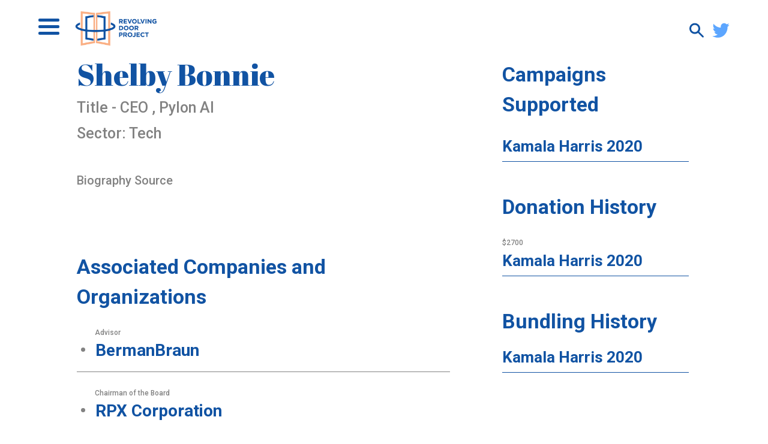

--- FILE ---
content_type: text/html; charset=UTF-8
request_url: https://therevolvingdoorproject.org/person-of-interest/shelby-bonnie/
body_size: 23080
content:
<!DOCTYPE html>
<html lang="en-US">
<head>
	<meta charset="UTF-8" />
	<meta name="viewport" content="width=device-width" />
	<title>
		Revolving Door Project | 
		Shelby Bonnie | Revolving Door Project	</title>

	<meta name="viewport" content="width=device-width, initial-scale=1.0, maximum-scale=1.0,user-scalable=0"/>
        <meta name="google-site-verification" content="F8VtqD9o49Edm6kZyp4wg531YhfnoNIWgYe9FO_xnds" />	
	<link href="https://fonts.googleapis.com/css?family=Abril+Fatface|Roboto:400,500,700&display=swap" rel="stylesheet">
	<!-- calls css -->
	<meta name='robots' content='index, follow, max-image-preview:large, max-snippet:-1, max-video-preview:-1' />

	<!-- This site is optimized with the Yoast SEO plugin v26.8 - https://yoast.com/product/yoast-seo-wordpress/ -->
	<link rel="canonical" href="https://therevolvingdoorproject.org/person-of-interest/shelby-bonnie/" />
	<meta property="og:locale" content="en_US" />
	<meta property="og:type" content="article" />
	<meta property="og:title" content="Shelby Bonnie | Revolving Door Project" />
	<meta property="og:url" content="https://therevolvingdoorproject.org/person-of-interest/shelby-bonnie/" />
	<meta property="og:site_name" content="Revolving Door Project" />
	<meta property="article:publisher" content="https://www.facebook.com/RevolvingDoorProject/" />
	<meta property="og:image" content="https://therevolvingdoorproject.org/wp-content/uploads/2020/02/RDP1901_concept-01_RDP1901_SHARE_IMAGE_1200x630.jpg" />
	<meta property="og:image:width" content="1200" />
	<meta property="og:image:height" content="630" />
	<meta property="og:image:type" content="image/jpeg" />
	<meta name="twitter:card" content="summary_large_image" />
	<meta name="twitter:site" content="@revolvingdoorDC" />
	<script type="application/ld+json" class="yoast-schema-graph">{"@context":"https://schema.org","@graph":[{"@type":"WebPage","@id":"https://therevolvingdoorproject.org/person-of-interest/shelby-bonnie/","url":"https://therevolvingdoorproject.org/person-of-interest/shelby-bonnie/","name":"Shelby Bonnie | Revolving Door Project","isPartOf":{"@id":"https://therevolvingdoorproject.org/#website"},"datePublished":"2020-05-06T14:32:02+00:00","breadcrumb":{"@id":"https://therevolvingdoorproject.org/person-of-interest/shelby-bonnie/#breadcrumb"},"inLanguage":"en-US","potentialAction":[{"@type":"ReadAction","target":["https://therevolvingdoorproject.org/person-of-interest/shelby-bonnie/"]}]},{"@type":"BreadcrumbList","@id":"https://therevolvingdoorproject.org/person-of-interest/shelby-bonnie/#breadcrumb","itemListElement":[{"@type":"ListItem","position":1,"name":"Home","item":"https://therevolvingdoorproject.org/"},{"@type":"ListItem","position":2,"name":"Shelby Bonnie"}]},{"@type":"WebSite","@id":"https://therevolvingdoorproject.org/#website","url":"https://therevolvingdoorproject.org/","name":"Revolving Door Project","description":"RDP scrutinizes executive branch appointees to ensure they use their office to serve the broad public interest.","publisher":{"@id":"https://therevolvingdoorproject.org/#organization"},"potentialAction":[{"@type":"SearchAction","target":{"@type":"EntryPoint","urlTemplate":"https://therevolvingdoorproject.org/?s={search_term_string}"},"query-input":{"@type":"PropertyValueSpecification","valueRequired":true,"valueName":"search_term_string"}}],"inLanguage":"en-US"},{"@type":"Organization","@id":"https://therevolvingdoorproject.org/#organization","name":"Revolving Door Project","url":"https://therevolvingdoorproject.org/","logo":{"@type":"ImageObject","inLanguage":"en-US","@id":"https://therevolvingdoorproject.org/#/schema/logo/image/","url":"https://therevolvingdoorproject.org/wp-content/uploads/2024/06/RevolvingDoor_Color_Logomark_TextCenter-1.png","contentUrl":"https://therevolvingdoorproject.org/wp-content/uploads/2024/06/RevolvingDoor_Color_Logomark_TextCenter-1.png","width":500,"height":500,"caption":"Revolving Door Project"},"image":{"@id":"https://therevolvingdoorproject.org/#/schema/logo/image/"},"sameAs":["https://www.facebook.com/RevolvingDoorProject/","https://x.com/revolvingdoorDC"]}]}</script>
	<!-- / Yoast SEO plugin. -->


<link rel='dns-prefetch' href='//www.googletagmanager.com' />
<link rel='dns-prefetch' href='//cdn.jsdelivr.net' />
<link rel="alternate" type="application/rss+xml" title="Revolving Door Project &raquo; Feed" href="https://therevolvingdoorproject.org/feed/" />
<link rel="alternate" type="application/rss+xml" title="Revolving Door Project &raquo; Comments Feed" href="https://therevolvingdoorproject.org/comments/feed/" />
<link rel="alternate" title="oEmbed (JSON)" type="application/json+oembed" href="https://therevolvingdoorproject.org/wp-json/oembed/1.0/embed?url=https%3A%2F%2Ftherevolvingdoorproject.org%2Fperson-of-interest%2Fshelby-bonnie%2F" />
<link rel="alternate" title="oEmbed (XML)" type="text/xml+oembed" href="https://therevolvingdoorproject.org/wp-json/oembed/1.0/embed?url=https%3A%2F%2Ftherevolvingdoorproject.org%2Fperson-of-interest%2Fshelby-bonnie%2F&#038;format=xml" />
<style id='wp-img-auto-sizes-contain-inline-css' type='text/css'>
img:is([sizes=auto i],[sizes^="auto," i]){contain-intrinsic-size:3000px 1500px}
/*# sourceURL=wp-img-auto-sizes-contain-inline-css */
</style>
<link rel='stylesheet' id='embed-pdf-viewer-css' href='https://therevolvingdoorproject.org/wp-content/plugins/embed-pdf-viewer/css/embed-pdf-viewer.css?ver=2.4.6' type='text/css' media='screen' />
<style id='wp-emoji-styles-inline-css' type='text/css'>

	img.wp-smiley, img.emoji {
		display: inline !important;
		border: none !important;
		box-shadow: none !important;
		height: 1em !important;
		width: 1em !important;
		margin: 0 0.07em !important;
		vertical-align: -0.1em !important;
		background: none !important;
		padding: 0 !important;
	}
/*# sourceURL=wp-emoji-styles-inline-css */
</style>
<style id='wp-block-library-inline-css' type='text/css'>
:root{--wp-block-synced-color:#7a00df;--wp-block-synced-color--rgb:122,0,223;--wp-bound-block-color:var(--wp-block-synced-color);--wp-editor-canvas-background:#ddd;--wp-admin-theme-color:#007cba;--wp-admin-theme-color--rgb:0,124,186;--wp-admin-theme-color-darker-10:#006ba1;--wp-admin-theme-color-darker-10--rgb:0,107,160.5;--wp-admin-theme-color-darker-20:#005a87;--wp-admin-theme-color-darker-20--rgb:0,90,135;--wp-admin-border-width-focus:2px}@media (min-resolution:192dpi){:root{--wp-admin-border-width-focus:1.5px}}.wp-element-button{cursor:pointer}:root .has-very-light-gray-background-color{background-color:#eee}:root .has-very-dark-gray-background-color{background-color:#313131}:root .has-very-light-gray-color{color:#eee}:root .has-very-dark-gray-color{color:#313131}:root .has-vivid-green-cyan-to-vivid-cyan-blue-gradient-background{background:linear-gradient(135deg,#00d084,#0693e3)}:root .has-purple-crush-gradient-background{background:linear-gradient(135deg,#34e2e4,#4721fb 50%,#ab1dfe)}:root .has-hazy-dawn-gradient-background{background:linear-gradient(135deg,#faaca8,#dad0ec)}:root .has-subdued-olive-gradient-background{background:linear-gradient(135deg,#fafae1,#67a671)}:root .has-atomic-cream-gradient-background{background:linear-gradient(135deg,#fdd79a,#004a59)}:root .has-nightshade-gradient-background{background:linear-gradient(135deg,#330968,#31cdcf)}:root .has-midnight-gradient-background{background:linear-gradient(135deg,#020381,#2874fc)}:root{--wp--preset--font-size--normal:16px;--wp--preset--font-size--huge:42px}.has-regular-font-size{font-size:1em}.has-larger-font-size{font-size:2.625em}.has-normal-font-size{font-size:var(--wp--preset--font-size--normal)}.has-huge-font-size{font-size:var(--wp--preset--font-size--huge)}.has-text-align-center{text-align:center}.has-text-align-left{text-align:left}.has-text-align-right{text-align:right}.has-fit-text{white-space:nowrap!important}#end-resizable-editor-section{display:none}.aligncenter{clear:both}.items-justified-left{justify-content:flex-start}.items-justified-center{justify-content:center}.items-justified-right{justify-content:flex-end}.items-justified-space-between{justify-content:space-between}.screen-reader-text{border:0;clip-path:inset(50%);height:1px;margin:-1px;overflow:hidden;padding:0;position:absolute;width:1px;word-wrap:normal!important}.screen-reader-text:focus{background-color:#ddd;clip-path:none;color:#444;display:block;font-size:1em;height:auto;left:5px;line-height:normal;padding:15px 23px 14px;text-decoration:none;top:5px;width:auto;z-index:100000}html :where(.has-border-color){border-style:solid}html :where([style*=border-top-color]){border-top-style:solid}html :where([style*=border-right-color]){border-right-style:solid}html :where([style*=border-bottom-color]){border-bottom-style:solid}html :where([style*=border-left-color]){border-left-style:solid}html :where([style*=border-width]){border-style:solid}html :where([style*=border-top-width]){border-top-style:solid}html :where([style*=border-right-width]){border-right-style:solid}html :where([style*=border-bottom-width]){border-bottom-style:solid}html :where([style*=border-left-width]){border-left-style:solid}html :where(img[class*=wp-image-]){height:auto;max-width:100%}:where(figure){margin:0 0 1em}html :where(.is-position-sticky){--wp-admin--admin-bar--position-offset:var(--wp-admin--admin-bar--height,0px)}@media screen and (max-width:600px){html :where(.is-position-sticky){--wp-admin--admin-bar--position-offset:0px}}

/*# sourceURL=wp-block-library-inline-css */
</style><style id='global-styles-inline-css' type='text/css'>
:root{--wp--preset--aspect-ratio--square: 1;--wp--preset--aspect-ratio--4-3: 4/3;--wp--preset--aspect-ratio--3-4: 3/4;--wp--preset--aspect-ratio--3-2: 3/2;--wp--preset--aspect-ratio--2-3: 2/3;--wp--preset--aspect-ratio--16-9: 16/9;--wp--preset--aspect-ratio--9-16: 9/16;--wp--preset--color--black: #000000;--wp--preset--color--cyan-bluish-gray: #abb8c3;--wp--preset--color--white: #ffffff;--wp--preset--color--pale-pink: #f78da7;--wp--preset--color--vivid-red: #cf2e2e;--wp--preset--color--luminous-vivid-orange: #ff6900;--wp--preset--color--luminous-vivid-amber: #fcb900;--wp--preset--color--light-green-cyan: #7bdcb5;--wp--preset--color--vivid-green-cyan: #00d084;--wp--preset--color--pale-cyan-blue: #8ed1fc;--wp--preset--color--vivid-cyan-blue: #0693e3;--wp--preset--color--vivid-purple: #9b51e0;--wp--preset--gradient--vivid-cyan-blue-to-vivid-purple: linear-gradient(135deg,rgb(6,147,227) 0%,rgb(155,81,224) 100%);--wp--preset--gradient--light-green-cyan-to-vivid-green-cyan: linear-gradient(135deg,rgb(122,220,180) 0%,rgb(0,208,130) 100%);--wp--preset--gradient--luminous-vivid-amber-to-luminous-vivid-orange: linear-gradient(135deg,rgb(252,185,0) 0%,rgb(255,105,0) 100%);--wp--preset--gradient--luminous-vivid-orange-to-vivid-red: linear-gradient(135deg,rgb(255,105,0) 0%,rgb(207,46,46) 100%);--wp--preset--gradient--very-light-gray-to-cyan-bluish-gray: linear-gradient(135deg,rgb(238,238,238) 0%,rgb(169,184,195) 100%);--wp--preset--gradient--cool-to-warm-spectrum: linear-gradient(135deg,rgb(74,234,220) 0%,rgb(151,120,209) 20%,rgb(207,42,186) 40%,rgb(238,44,130) 60%,rgb(251,105,98) 80%,rgb(254,248,76) 100%);--wp--preset--gradient--blush-light-purple: linear-gradient(135deg,rgb(255,206,236) 0%,rgb(152,150,240) 100%);--wp--preset--gradient--blush-bordeaux: linear-gradient(135deg,rgb(254,205,165) 0%,rgb(254,45,45) 50%,rgb(107,0,62) 100%);--wp--preset--gradient--luminous-dusk: linear-gradient(135deg,rgb(255,203,112) 0%,rgb(199,81,192) 50%,rgb(65,88,208) 100%);--wp--preset--gradient--pale-ocean: linear-gradient(135deg,rgb(255,245,203) 0%,rgb(182,227,212) 50%,rgb(51,167,181) 100%);--wp--preset--gradient--electric-grass: linear-gradient(135deg,rgb(202,248,128) 0%,rgb(113,206,126) 100%);--wp--preset--gradient--midnight: linear-gradient(135deg,rgb(2,3,129) 0%,rgb(40,116,252) 100%);--wp--preset--font-size--small: 13px;--wp--preset--font-size--medium: 20px;--wp--preset--font-size--large: 36px;--wp--preset--font-size--x-large: 42px;--wp--preset--spacing--20: 0.44rem;--wp--preset--spacing--30: 0.67rem;--wp--preset--spacing--40: 1rem;--wp--preset--spacing--50: 1.5rem;--wp--preset--spacing--60: 2.25rem;--wp--preset--spacing--70: 3.38rem;--wp--preset--spacing--80: 5.06rem;--wp--preset--shadow--natural: 6px 6px 9px rgba(0, 0, 0, 0.2);--wp--preset--shadow--deep: 12px 12px 50px rgba(0, 0, 0, 0.4);--wp--preset--shadow--sharp: 6px 6px 0px rgba(0, 0, 0, 0.2);--wp--preset--shadow--outlined: 6px 6px 0px -3px rgb(255, 255, 255), 6px 6px rgb(0, 0, 0);--wp--preset--shadow--crisp: 6px 6px 0px rgb(0, 0, 0);}:where(.is-layout-flex){gap: 0.5em;}:where(.is-layout-grid){gap: 0.5em;}body .is-layout-flex{display: flex;}.is-layout-flex{flex-wrap: wrap;align-items: center;}.is-layout-flex > :is(*, div){margin: 0;}body .is-layout-grid{display: grid;}.is-layout-grid > :is(*, div){margin: 0;}:where(.wp-block-columns.is-layout-flex){gap: 2em;}:where(.wp-block-columns.is-layout-grid){gap: 2em;}:where(.wp-block-post-template.is-layout-flex){gap: 1.25em;}:where(.wp-block-post-template.is-layout-grid){gap: 1.25em;}.has-black-color{color: var(--wp--preset--color--black) !important;}.has-cyan-bluish-gray-color{color: var(--wp--preset--color--cyan-bluish-gray) !important;}.has-white-color{color: var(--wp--preset--color--white) !important;}.has-pale-pink-color{color: var(--wp--preset--color--pale-pink) !important;}.has-vivid-red-color{color: var(--wp--preset--color--vivid-red) !important;}.has-luminous-vivid-orange-color{color: var(--wp--preset--color--luminous-vivid-orange) !important;}.has-luminous-vivid-amber-color{color: var(--wp--preset--color--luminous-vivid-amber) !important;}.has-light-green-cyan-color{color: var(--wp--preset--color--light-green-cyan) !important;}.has-vivid-green-cyan-color{color: var(--wp--preset--color--vivid-green-cyan) !important;}.has-pale-cyan-blue-color{color: var(--wp--preset--color--pale-cyan-blue) !important;}.has-vivid-cyan-blue-color{color: var(--wp--preset--color--vivid-cyan-blue) !important;}.has-vivid-purple-color{color: var(--wp--preset--color--vivid-purple) !important;}.has-black-background-color{background-color: var(--wp--preset--color--black) !important;}.has-cyan-bluish-gray-background-color{background-color: var(--wp--preset--color--cyan-bluish-gray) !important;}.has-white-background-color{background-color: var(--wp--preset--color--white) !important;}.has-pale-pink-background-color{background-color: var(--wp--preset--color--pale-pink) !important;}.has-vivid-red-background-color{background-color: var(--wp--preset--color--vivid-red) !important;}.has-luminous-vivid-orange-background-color{background-color: var(--wp--preset--color--luminous-vivid-orange) !important;}.has-luminous-vivid-amber-background-color{background-color: var(--wp--preset--color--luminous-vivid-amber) !important;}.has-light-green-cyan-background-color{background-color: var(--wp--preset--color--light-green-cyan) !important;}.has-vivid-green-cyan-background-color{background-color: var(--wp--preset--color--vivid-green-cyan) !important;}.has-pale-cyan-blue-background-color{background-color: var(--wp--preset--color--pale-cyan-blue) !important;}.has-vivid-cyan-blue-background-color{background-color: var(--wp--preset--color--vivid-cyan-blue) !important;}.has-vivid-purple-background-color{background-color: var(--wp--preset--color--vivid-purple) !important;}.has-black-border-color{border-color: var(--wp--preset--color--black) !important;}.has-cyan-bluish-gray-border-color{border-color: var(--wp--preset--color--cyan-bluish-gray) !important;}.has-white-border-color{border-color: var(--wp--preset--color--white) !important;}.has-pale-pink-border-color{border-color: var(--wp--preset--color--pale-pink) !important;}.has-vivid-red-border-color{border-color: var(--wp--preset--color--vivid-red) !important;}.has-luminous-vivid-orange-border-color{border-color: var(--wp--preset--color--luminous-vivid-orange) !important;}.has-luminous-vivid-amber-border-color{border-color: var(--wp--preset--color--luminous-vivid-amber) !important;}.has-light-green-cyan-border-color{border-color: var(--wp--preset--color--light-green-cyan) !important;}.has-vivid-green-cyan-border-color{border-color: var(--wp--preset--color--vivid-green-cyan) !important;}.has-pale-cyan-blue-border-color{border-color: var(--wp--preset--color--pale-cyan-blue) !important;}.has-vivid-cyan-blue-border-color{border-color: var(--wp--preset--color--vivid-cyan-blue) !important;}.has-vivid-purple-border-color{border-color: var(--wp--preset--color--vivid-purple) !important;}.has-vivid-cyan-blue-to-vivid-purple-gradient-background{background: var(--wp--preset--gradient--vivid-cyan-blue-to-vivid-purple) !important;}.has-light-green-cyan-to-vivid-green-cyan-gradient-background{background: var(--wp--preset--gradient--light-green-cyan-to-vivid-green-cyan) !important;}.has-luminous-vivid-amber-to-luminous-vivid-orange-gradient-background{background: var(--wp--preset--gradient--luminous-vivid-amber-to-luminous-vivid-orange) !important;}.has-luminous-vivid-orange-to-vivid-red-gradient-background{background: var(--wp--preset--gradient--luminous-vivid-orange-to-vivid-red) !important;}.has-very-light-gray-to-cyan-bluish-gray-gradient-background{background: var(--wp--preset--gradient--very-light-gray-to-cyan-bluish-gray) !important;}.has-cool-to-warm-spectrum-gradient-background{background: var(--wp--preset--gradient--cool-to-warm-spectrum) !important;}.has-blush-light-purple-gradient-background{background: var(--wp--preset--gradient--blush-light-purple) !important;}.has-blush-bordeaux-gradient-background{background: var(--wp--preset--gradient--blush-bordeaux) !important;}.has-luminous-dusk-gradient-background{background: var(--wp--preset--gradient--luminous-dusk) !important;}.has-pale-ocean-gradient-background{background: var(--wp--preset--gradient--pale-ocean) !important;}.has-electric-grass-gradient-background{background: var(--wp--preset--gradient--electric-grass) !important;}.has-midnight-gradient-background{background: var(--wp--preset--gradient--midnight) !important;}.has-small-font-size{font-size: var(--wp--preset--font-size--small) !important;}.has-medium-font-size{font-size: var(--wp--preset--font-size--medium) !important;}.has-large-font-size{font-size: var(--wp--preset--font-size--large) !important;}.has-x-large-font-size{font-size: var(--wp--preset--font-size--x-large) !important;}
/*# sourceURL=global-styles-inline-css */
</style>

<style id='classic-theme-styles-inline-css' type='text/css'>
/*! This file is auto-generated */
.wp-block-button__link{color:#fff;background-color:#32373c;border-radius:9999px;box-shadow:none;text-decoration:none;padding:calc(.667em + 2px) calc(1.333em + 2px);font-size:1.125em}.wp-block-file__button{background:#32373c;color:#fff;text-decoration:none}
/*# sourceURL=/wp-includes/css/classic-themes.min.css */
</style>
<link rel='stylesheet' id='hackwatch-css' href='https://therevolvingdoorproject.org/wp-content/plugins/hackwatch/public/css/hackwatch-public.css?ver=1.0.0' type='text/css' media='all' />
<link rel='stylesheet' id='mergers-css' href='https://therevolvingdoorproject.org/wp-content/plugins/mergers/public/css/mergers-public.css?ver=1.0.0' type='text/css' media='all' />
<link rel='stylesheet' id='ppm-css' href='https://therevolvingdoorproject.org/wp-content/plugins/ppm/public/css/ppm-public.css?ver=1.0.0' type='text/css' media='all' />
<link rel='stylesheet' id='style.css-css' href='https://therevolvingdoorproject.org/wp-content/themes/rdp/style.css?v=1&#038;ver=6.9' type='text/css' media='all' />
<link rel='stylesheet' id='layout.css-css' href='https://therevolvingdoorproject.org/wp-content/themes/rdp/css/layout.css?ver=6.9' type='text/css' media='all' />
<link rel='stylesheet' id='chosen.css-css' href='https://therevolvingdoorproject.org/wp-content/themes/rdp/css/chosen.css?ver=6.9' type='text/css' media='all' />
<link rel='stylesheet' id='flatpickr-css' href='https://cdn.jsdelivr.net/npm/flatpickr/dist/flatpickr.min.css?ver=6.9' type='text/css' media='all' />
<link rel='stylesheet' id='slick-css' href='https://cdn.jsdelivr.net/npm/slick-carousel@1.8.1/slick/slick.css?ver=6.9' type='text/css' media='all' />
<script type="text/javascript" src="https://therevolvingdoorproject.org/wp-includes/js/jquery/jquery.min.js?ver=3.7.1" id="jquery-core-js"></script>
<script type="text/javascript" src="https://therevolvingdoorproject.org/wp-includes/js/jquery/jquery-migrate.min.js?ver=3.4.1" id="jquery-migrate-js"></script>
<script type="text/javascript" src="https://therevolvingdoorproject.org/wp-content/plugins/hackwatch/public/js/hackwatch-public.js?ver=1.0.0" id="hackwatch-js"></script>
<script type="text/javascript" src="https://therevolvingdoorproject.org/wp-content/plugins/mergers/public/js/mergers-public.js?ver=1.0.0" id="mergers-js"></script>
<script type="text/javascript" src="https://therevolvingdoorproject.org/wp-content/plugins/ppm/public/js/ppm-public.js?ver=1.0.0" id="ppm-js"></script>

<!-- Google tag (gtag.js) snippet added by Site Kit -->
<!-- Google Analytics snippet added by Site Kit -->
<script type="text/javascript" src="https://www.googletagmanager.com/gtag/js?id=GT-5DHD854" id="google_gtagjs-js" async></script>
<script type="text/javascript" id="google_gtagjs-js-after">
/* <![CDATA[ */
window.dataLayer = window.dataLayer || [];function gtag(){dataLayer.push(arguments);}
gtag("set","linker",{"domains":["therevolvingdoorproject.org"]});
gtag("js", new Date());
gtag("set", "developer_id.dZTNiMT", true);
gtag("config", "GT-5DHD854");
//# sourceURL=google_gtagjs-js-after
/* ]]> */
</script>
<link rel="https://api.w.org/" href="https://therevolvingdoorproject.org/wp-json/" /><link rel="EditURI" type="application/rsd+xml" title="RSD" href="https://therevolvingdoorproject.org/xmlrpc.php?rsd" />
<link rel='shortlink' href='https://therevolvingdoorproject.org/?p=144461' />
<meta name="generator" content="Site Kit by Google 1.168.0" /><link rel="icon" href="https://therevolvingdoorproject.org/wp-content/uploads/2020/01/cropped-favicon-32x32.png" sizes="32x32" />
<link rel="icon" href="https://therevolvingdoorproject.org/wp-content/uploads/2020/01/cropped-favicon-192x192.png" sizes="192x192" />
<link rel="apple-touch-icon" href="https://therevolvingdoorproject.org/wp-content/uploads/2020/01/cropped-favicon-180x180.png" />
<meta name="msapplication-TileImage" content="https://therevolvingdoorproject.org/wp-content/uploads/2020/01/cropped-favicon-270x270.png" />
		<style type="text/css" id="wp-custom-css">
			.resp-container {
    position: relative;
    overflow: hidden;
    padding-top: 56.25%;
}
.resp-iframe {
    position: absolute;
    top: 0;
    left: 0;
    width: 100%;
    height: 100%;
    border: 0;
}		</style>
			<!-- Google Tag Manager -->
	<script>(function(w,d,s,l,i){w[l]=w[l]||[];w[l].push({'gtm.start': new Date().getTime(),event:'gtm.js'});var f=d.getElementsByTagName(s)[0], j=d.createElement(s),dl=l!='dataLayer'?'&l='+l:'';j.async=true;j.src= 'https://www.googletagmanager.com/gtm.js?id='+i+dl;f.parentNode.insertBefore(j,f); })(window,document,'script','dataLayer','GTM-K3D8F4D');</script>
  <!-- End Google Tag Manager -->
</head>
<header class="site-header">
	<div class="container hamburger-icon" >
        <div class="bar1"></div>
        <div class="bar2"></div>
        <div class="bar3"></div>
	</div>
	<div class="header-mobile-wrapper">
		<ul id="menu-header-menu" class="header-nav"><li id="menu-item-201" class="menu-item menu-item-type-post_type menu-item-object-page menu-item-201"><a href="https://therevolvingdoorproject.org/about-us/">About Us</a></li>
<li id="menu-item-171" class="menu-item menu-item-type-post_type menu-item-object-page menu-item-171"><a href="https://therevolvingdoorproject.org/our-work/">Our Blog</a></li>
<li id="menu-item-148308" class="menu-item menu-item-type-post_type menu-item-object-page menu-item-has-children menu-item-148308"><a href="https://therevolvingdoorproject.org/about-us/">Issues</a>
<ul class="sub-menu">
	<li id="menu-item-148311" class="menu-item menu-item-type-taxonomy menu-item-object-post_tag menu-item-148311"><a href="https://therevolvingdoorproject.org/tag/climate/">Climate and Environment</a></li>
	<li id="menu-item-148312" class="menu-item menu-item-type-taxonomy menu-item-object-post_tag menu-item-148312"><a href="https://therevolvingdoorproject.org/tag/anti-monopoly/">Anti-Monopoly</a></li>
	<li id="menu-item-148313" class="menu-item menu-item-type-taxonomy menu-item-object-post_tag menu-item-148313"><a href="https://therevolvingdoorproject.org/tag/congressional-oversight/">Congressional Oversight</a></li>
	<li id="menu-item-148314" class="menu-item menu-item-type-taxonomy menu-item-object-post_tag menu-item-148314"><a href="https://therevolvingdoorproject.org/tag/government-capacity/">Government Capacity</a></li>
	<li id="menu-item-148315" class="menu-item menu-item-type-taxonomy menu-item-object-post_tag menu-item-148315"><a href="https://therevolvingdoorproject.org/tag/foreign-policy/">Foreign Policy</a></li>
	<li id="menu-item-148316" class="menu-item menu-item-type-taxonomy menu-item-object-post_tag menu-item-148316"><a href="https://therevolvingdoorproject.org/tag/independent-agencies/">Independent Agencies</a></li>
	<li id="menu-item-151015" class="menu-item menu-item-type-custom menu-item-object-custom menu-item-151015"><a href="http://therevolvingdoorproject.org/tag/housing/">Housing</a></li>
</ul>
</li>
<li id="menu-item-148320" class="menu-item menu-item-type-custom menu-item-object-custom menu-item-home menu-item-has-children menu-item-148320"><a href="http://therevolvingdoorproject.org">Projects</a>
<ul class="sub-menu">
	<li id="menu-item-157400" class="menu-item menu-item-type-post_type menu-item-object-page menu-item-157400"><a href="https://therevolvingdoorproject.org/dogewatch/">Trump Watch</a></li>
	<li id="menu-item-157263" class="menu-item menu-item-type-post_type menu-item-object-page menu-item-157263"><a href="https://therevolvingdoorproject.org/trump-corruption-calendar/">Corruption Calendar</a></li>
	<li id="menu-item-161188" class="menu-item menu-item-type-post_type menu-item-object-page menu-item-161188"><a href="https://therevolvingdoorproject.org/home-insurance-crisis/">Illuminating the Home Insurance Crisis</a></li>
	<li id="menu-item-161189" class="menu-item menu-item-type-post_type menu-item-object-page menu-item-161189"><a href="https://therevolvingdoorproject.org/billionaires-in-trump-world/">Tracking Oligarchs in Trump World</a></li>
	<li id="menu-item-161190" class="menu-item menu-item-type-custom menu-item-object-custom menu-item-161190"><a href="https://supremetransparency.org/">Supreme Transparency</a></li>
	<li id="menu-item-148321" class="menu-item menu-item-type-custom menu-item-object-custom menu-item-148321"><a href="https://agencyspotlight.org/">Agency Spotlight</a></li>
	<li id="menu-item-161191" class="menu-item menu-item-type-custom menu-item-object-custom menu-item-161191"><a href="https://hackwatch.us/">Hackwatch</a></li>
	<li id="menu-item-150964" class="menu-item menu-item-type-custom menu-item-object-custom menu-item-150964"><a href="http://therevolvingdoorproject.org/tag/corporate-crackdown/">Corporate Crackdown</a></li>
	<li id="menu-item-155588" class="menu-item menu-item-type-post_type menu-item-object-page menu-item-155588"><a href="https://therevolvingdoorproject.org/the-trump-retrospective-memos/">The Trump Retrospective Memos</a></li>
</ul>
</li>
<li id="menu-item-173" class="menu-item menu-item-type-post_type menu-item-object-page menu-item-173"><a href="https://therevolvingdoorproject.org/rdp-in-the-news/">RDP in the News</a></li>
<li id="menu-item-218" class="menu-item menu-item-type-post_type menu-item-object-page menu-item-218"><a href="https://therevolvingdoorproject.org/staff/">Staff</a></li>
<li id="menu-item-148156" class="menu-item menu-item-type-custom menu-item-object-custom menu-item-148156"><a href="http://therevolvingdoorproject.org/author/join-the-team/">Join the Team</a></li>
<li id="menu-item-184" class="menu-item menu-item-type-post_type menu-item-object-page menu-item-184"><a href="https://therevolvingdoorproject.org/support-us/">Support Us</a></li>
<li id="menu-item-172" class="menu-item menu-item-type-post_type menu-item-object-page menu-item-172"><a href="https://therevolvingdoorproject.org/contact-us/">Contact Us</a></li>
</ul>	</div>
	<a href="/" class="header-a">
		<img src="https://therevolvingdoorproject.org/wp-content/themes/rdp/images/RDP_Full Logo_white.svg" alt="Revolving Door Project" class="header-main-logo">
		<svg class="header-main-logo-front-page" xmlns="http://www.w3.org/2000/svg" viewBox="0 0 450 230">
				<defs>
					<symbol id="k6ayh0ld94q3kl05m9jzdmsx" preserveAspectRatio="none" width="163" height="191" viewBox="0 0 163 191" overflow="visible">
						<g id="gd2yuyytva0augmsb0z7gvkh" fill="#F0A87E" transform="translate(-0.5,-1.5)">
							<path id="ywhgpmcapa8buxktqajhmqol" fill="#1E4A8A" d="M118.75,164.75L121.411,153.746L121.411,32.8727L156.092,38.234L156.092,147.378L121.562,153.453L118.761,164.751L166.857,156.406L166.857,28.986L118.75,19.75" transform="translate(192.5,0) scale(-1,1)"/>
							<path id="w5ciu7ua1s226x4x3bymbsko" fill="#1E4A8A" d="M121.612,22.1L121.612,32.996L156.092,38.234L156.092,147.378L121.612,153.478L121.612,164.411L166.857,156.406L166.857,28.986L121.612,22.1" transform="translate(-30,0)"/>
							<path id="l6m9x65vi9hmoblupg4e7tju" d="M71.079,167.635L10.847,179.01L10.847,12.863L71.079,19.85L71.079,167.635ZM0.08,0.772L0.08,192L79.154,177.062L79.154,9.95Z" fill="#F0A87E"/>
							<path id="x165duod6ja4e6ma5lgsal0t" d="M92.614,19.85L152.848,12.863L152.848,179.01L92.614,167.635ZM84.54,177.062L163.614,192L163.614,0.772L84.54,9.95Z" fill="#F0A87E"/>
						</g>
					</symbol>
					<mask id="ggqop5ojpucvkg9m3y7mngzl" style="mask-type: alpha;">
						<path d="M0,0L0.25,-28.25L-38,-4L-38,32.75L87.5,52L208,31.5L208.25,-41L172.5,-39.25L172.25,0Z" stroke="none" fill="#1e4a8a" stroke-width="11" transform="translate(0,12.5)"/>
					</mask>
				</defs>
				<title>RevolvingDoor_Color_TextHorizontal</title>
				<desc>Created with Sketch.</desc>
				<g id="a07nu15fw6eqpii54od9tu5o" stroke="none" stroke-width="1" fill="none" fill-rule="evenodd" transform="translate(0,19.5)">
					<g transform="translate(111,97) translate(-81.5,-95.5)">
						<g id="fejybdk2kl8xrs219a1j0mx4" fill="#F0A87E" transform="translate(-0.5,-1.5)">
							<path id="ly3kh6buwdn574p926y7g6s2" fill="#1E4A8A" d="M118.75,164.75L121.411,153.746L121.411,32.8727L156.092,38.234L156.092,147.378L121.562,153.453L118.761,164.751L166.857,156.406L166.857,28.986L118.75,19.75" transform="translate(192.5,0) scale(-1,1)"/>
							<path id="mz3n7c2b8wk4vnt135jfydz7" fill="#1E4A8A" d="M121.612,22.1L121.612,32.996L156.092,38.234L156.092,147.378L121.612,153.478L121.612,164.411L166.857,156.406L166.857,28.986L121.612,22.1" transform="translate(-30,0)"/>
							<path id="ru2zj7jlbu9u1q41srq43yfh" d="M71.079,167.635L10.847,179.01L10.847,12.863L71.079,19.85L71.079,167.635ZM0.08,0.772L0.08,192L79.154,177.062L79.154,9.95Z" fill="#F0A87E"/>
							<path id="oyl3dvssov4g2ig1g94pf0ua" d="M92.614,19.85L152.848,12.863L152.848,179.01L92.614,167.635ZM84.54,177.062L163.614,192L163.614,0.772L84.54,9.95Z" fill="#F0A87E"/>
						</g>
					</g>
					<path id="plp3rv565e9gep8rnyj8m616" d="M2.5,-0.5C-7.75,2.25,-16.8905,6.45187,-18.7983,12.25C-22.5,23.5,8.43546,41.8238,85.75,40.75C175.75,39.5,192.5,23.25,191.75,14.5C191.386,10.2582,183.75,3.5,170.5,-0.75" stroke="#1e4a8a" fill="none" stroke-width="11" stroke-dashoffset="281.54" stroke-dasharray="281.54" stroke-miterlimit="1" stroke-opacity="0" mask="url(#ggqop5ojpucvkg9m3y7mngzl)" transform="translate(24.5,70)"/>
					<g id="wif3ajcutnrrax65g6xla6r8" fill="#F0A87E" opacity="0.5" display="none" transform="translate(29,0)">
						<path id="t2r6im4ioq0zdvi0cx3flakr" fill="#7ef093" d="M54.839,156.406L100.079,164.411L100.079,153.478L65.605,147.378L65.605,38.234L100.079,32.996L100.079,22.1L54.839,28.986L54.839,156.406" transform="translate(-29,0)"/>
						<path id="vc3md96sv13ri6anp8s1uhw3" fill="#7ef093" d="M121.612,22.1L121.612,32.996L156.092,38.234L156.092,147.378L121.612,153.478L121.612,164.411L166.857,156.406L166.857,28.986L121.612,22.1" transform="translate(-29,0)"/>
						<path id="qt386hac2qybn8021b8r1q6f" d="M71.079,167.635L10.847,179.01L10.847,12.863L71.079,19.85L71.079,167.635ZM0.08,0.772L0.08,192L79.154,177.062L79.154,9.95Z" fill="#7ef093"/>
						<path id="zoau8wzdgnr9u6ffjpnf0npe" d="M92.614,19.85L152.848,12.863L152.848,179.01L92.614,167.635ZM84.54,177.062L163.614,192L163.614,0.772L84.54,9.95Z" fill="#7ef093"/>
					</g>
					<g id="u2712wly5t1ufe5y87r7ca37" transform="translate(346.035,93.8275) translate(-103.791,-49.7265)">
						<g id="fa8f8jz4drbc8pzuenipnnxq" opacity="0" transform="translate(43.4112,12.5995) translate(0,0) translate(-103.791,-12.5995)">
							<path id="p0wzp2bdbjtw8d4dkrfaltf3" d="M253.033,56.353C255.644,56.353,257.141,54.961,257.141,52.907L257.141,52.837C257.141,50.54,255.54,49.357,252.929,49.357L247.604,49.357L247.604,56.353L253.033,56.353ZM242.244,44.519L253.382,44.519C256.48,44.519,258.881,45.389,260.481,46.99C261.839,48.347,262.57,50.262,262.57,52.559L262.57,52.629C262.57,56.561,260.447,59.032,257.35,60.181L263.301,68.882L257.036,68.882L251.815,61.086L247.604,61.086L247.604,68.882L242.244,68.882L242.244,44.519L242.244,44.519Z" fill="#1E4A8A" transform="translate(-242.244,-44.101)"/>
							<path id="t4ttgvnp699gaali5x075v29" fill="#1E4A8A" d="M267.409,44.519L285.786,44.519L285.786,49.287L272.734,49.287L272.734,54.23L284.22,54.23L284.22,58.998L272.734,58.998L272.734,64.114L285.96,64.114L285.96,68.882L267.409,68.882L267.409,44.519" transform="translate(-242.244,-44.101)"/>
							<path id="mh5x0utpl1uxheqc1kdoqaoy" fill="#1E4A8A" d="M288.64,44.519L294.557,44.519L300.927,61.678L307.296,44.519L313.073,44.519L303.224,69.056L298.49,69.056L288.64,44.519" transform="translate(-242.244,-44.101)"/>
							<path id="uhtgpri4xki6inmrxfeoseru" d="M334.48,56.77L334.48,56.701C334.48,52.524,331.417,49.044,327.102,49.044C322.785,49.044,319.792,52.454,319.792,56.631L319.792,56.701C319.792,60.877,322.855,64.358,327.171,64.358C331.486,64.358,334.48,60.947,334.48,56.77ZM314.189,56.77L314.189,56.701C314.189,49.775,319.653,44.101,327.171,44.101C334.689,44.101,340.084,49.705,340.084,56.631L340.084,56.701C340.084,63.627,334.619,69.3,327.102,69.3C319.583,69.3,314.189,63.696,314.189,56.77L314.189,56.77Z" fill="#1E4A8A" transform="translate(-242.244,-44.101)"/>
							<path id="e9n9facwmaja5j4s18p5e76y" fill="#1E4A8A" d="M344.853,44.519L350.212,44.519L350.212,64.01L362.359,64.01L362.359,68.882L344.853,68.882L344.853,44.519" transform="translate(-242.244,-44.101)"/>
							<path id="fg29vql7esys3f3zekxqw42u" fill="#1E4A8A" d="M360.306,44.519L366.223,44.519L372.593,61.678L378.962,44.519L384.739,44.519L374.89,69.056L370.156,69.056L360.306,44.519" transform="translate(-242.244,-44.101)"/>
							<path id="y4o8y0z40a02r2tpr46ev8jg" fill="#1E4A8A" d="M388.742,68.883L394.103,68.883L394.103,44.519L388.742,44.519Z" transform="translate(-242.244,-44.101)"/>
							<path id="fldj3m11pqffcg8ggdyf3bbx" fill="#1E4A8A" d="M400.194,44.519L405.137,44.519L416.553,59.52L416.553,44.519L421.843,44.519L421.843,68.882L417.283,68.882L405.484,53.394L405.484,68.882L400.194,68.882L400.194,44.519" transform="translate(-242.244,-44.101)"/>
							<path id="deis72q1l5zmfw4nri1d6a64" d="M426.611,56.77L426.611,56.701C426.611,49.775,432.006,44.101,439.385,44.101C443.771,44.101,446.415,45.284,448.956,47.443L445.58,51.515C443.7,49.948,442.03,49.044,439.211,49.044C435.313,49.044,432.215,52.489,432.215,56.631L432.215,56.701C432.215,61.156,435.277,64.427,439.594,64.427C441.543,64.427,443.283,63.94,444.641,62.965L444.641,59.485L439.245,59.485L439.245,54.856L449.826,54.856L449.826,65.437C447.32,67.56,443.875,69.3,439.42,69.3C431.832,69.3,426.611,63.975,426.611,56.77" fill="#1E4A8A" transform="translate(-242.244,-44.101)"/>
						</g>
						<g id="kkgh4zmced7r5e0asqyjhx1i" opacity="0" transform="translate(-6.65735,49.7265) translate(0,0) translate(-53.7225,-12.5995)">
							<path id="ya7isse2vq6kl4q8496y9i6b" d="M251.746,101.171C256.131,101.171,259.09,98.213,259.09,93.897L259.09,93.827C259.09,89.511,256.131,86.483,251.746,86.483L247.604,86.483L247.604,101.171L251.746,101.171ZM242.244,81.645L251.746,81.645C259.403,81.645,264.693,86.901,264.693,93.757L264.693,93.827C264.693,100.684,259.403,106.009,251.746,106.009L242.244,106.009L242.244,81.645L242.244,81.645Z" fill="#1E4A8A" transform="translate(-242.244,-81.228)"/>
							<path id="keuper4ov2mfzc3eas4di1me" d="M288.675,93.897L288.675,93.827C288.675,89.651,285.612,86.17,281.297,86.17C276.98,86.17,273.987,89.581,273.987,93.757L273.987,93.827C273.987,98.004,277.05,101.484,281.366,101.484C285.682,101.484,288.675,98.073,288.675,93.897ZM268.384,93.897L268.384,93.827C268.384,86.901,273.849,81.228,281.366,81.228C288.884,81.228,294.279,86.831,294.279,93.757L294.279,93.827C294.279,100.754,288.814,106.427,281.297,106.427C273.778,106.427,268.384,100.823,268.384,93.897L268.384,93.897Z" fill="#1E4A8A" transform="translate(-242.244,-81.228)"/>
							<path id="kj5fjqkxb83borjtsiq3ajls" d="M318.26,93.897L318.26,93.827C318.26,89.651,315.197,86.17,310.882,86.17C306.565,86.17,303.572,89.581,303.572,93.757L303.572,93.827C303.572,98.004,306.635,101.484,310.951,101.484C315.267,101.484,318.26,98.073,318.26,93.897ZM297.969,93.897L297.969,93.827C297.969,86.901,303.434,81.228,310.951,81.228C318.469,81.228,323.864,86.831,323.864,93.757L323.864,93.827C323.864,100.754,318.399,106.427,310.882,106.427C303.363,106.427,297.969,100.823,297.969,93.897L297.969,93.897Z" fill="#1E4A8A" transform="translate(-242.244,-81.228)"/>
							<path id="vo5v6xj2tkg64sbctzwvcc95" d="M339.422,93.479C342.032,93.479,343.529,92.087,343.529,90.033L343.529,89.964C343.529,87.667,341.929,86.483,339.317,86.483L333.992,86.483L333.992,93.479L339.422,93.479ZM328.633,81.645L339.771,81.645C342.868,81.645,345.27,82.515,346.87,84.116C348.228,85.474,348.959,87.388,348.959,89.685L348.959,89.755C348.959,93.688,346.836,96.159,343.738,97.308L349.689,106.009L343.425,106.009L338.204,98.213L333.992,98.213L333.992,106.009L328.633,106.009L328.633,81.645L328.633,81.645Z" fill="#1E4A8A" transform="translate(-242.244,-81.228)"/>
						</g>
						<g id="c802v7qrgkjga0wj4wu1iydp" opacity="0" transform="translate(21.6402,86.8535) translate(0,0) translate(-82.02,-12.5995)">
							<path id="epxr49za6k6cvpue0ywvudbk" d="M251.851,131.059C254.53,131.059,256.097,129.457,256.097,127.369L256.097,127.3C256.097,124.899,254.426,123.61,251.746,123.61L247.604,123.61L247.604,131.059L251.851,131.059ZM242.244,118.773L252.198,118.773C258.011,118.773,261.526,122.218,261.526,127.195L261.526,127.265C261.526,132.903,257.141,135.827,251.676,135.827L247.604,135.827L247.604,143.136L242.244,143.136L242.244,118.773L242.244,118.773Z" fill="#1E4A8A" transform="translate(-242.244,-118.355)"/>
							<path id="ihgl3hct20n914yrybaj3fti" d="M276.284,130.607C278.895,130.607,280.392,129.214,280.392,127.16L280.392,127.091C280.392,124.794,278.791,123.61,276.18,123.61L270.855,123.61L270.855,130.607L276.284,130.607ZM265.495,118.773L276.633,118.773C279.73,118.773,282.132,119.643,283.733,121.243C285.09,122.601,285.821,124.516,285.821,126.813L285.821,126.882C285.821,130.815,283.698,133.286,280.601,134.435L286.552,143.136L280.287,143.136L275.066,135.34L270.855,135.34L270.855,143.136L265.495,143.136L265.495,118.773L265.495,118.773Z" fill="#1E4A8A" transform="translate(-242.244,-118.355)"/>
							<path id="x94fwxmcybis8z5s5r92lji4" d="M309.871,131.024L309.871,130.954C309.871,126.777,306.809,123.297,302.493,123.297C298.177,123.297,295.184,126.708,295.184,130.885L295.184,130.954C295.184,135.131,298.246,138.611,302.563,138.611C306.878,138.611,309.871,135.2,309.871,131.024ZM289.58,131.024L289.58,130.954C289.58,124.028,295.045,118.355,302.563,118.355C310.08,118.355,315.476,123.958,315.476,130.885L315.476,130.954C315.476,137.881,310.011,143.554,302.493,143.554C294.975,143.554,289.58,137.95,289.58,131.024L289.58,131.024Z" fill="#1E4A8A" transform="translate(-242.244,-118.355)"/>
							<path id="dlsbheiukw0kqhnjw6h5vzes" d="M316.764,139.829L320.14,136.07C321.532,137.602,322.89,138.507,324.595,138.507C326.613,138.507,327.866,137.289,327.866,134.47L327.866,118.773L333.366,118.773L333.366,134.713C333.366,137.602,332.53,139.76,331.068,141.222C329.572,142.719,327.379,143.484,324.734,143.484C320.94,143.484,318.435,141.814,316.764,139.829" fill="#1E4A8A" transform="translate(-242.244,-118.355)"/>
							<path id="udrjjr75jmi5ebxmgew7yu8i" fill="#1E4A8A" d="M338.831,118.773L357.208,118.773L357.208,123.541L344.156,123.541L344.156,128.484L355.642,128.484L355.642,133.251L344.156,133.251L344.156,138.367L357.382,138.367L357.382,143.136L338.831,143.136L338.831,118.773" transform="translate(-242.244,-118.355)"/>
							<path id="kddpfkx3bvlewjlcw034jlx9" d="M361.072,131.024L361.072,130.954C361.072,124.028,366.293,118.355,373.776,118.355C378.37,118.355,381.12,119.886,383.383,122.113L379.972,126.047C378.092,124.341,376.178,123.297,373.741,123.297C369.635,123.297,366.676,126.708,366.676,130.885L366.676,130.954C366.676,135.131,369.564,138.611,373.741,138.611C376.525,138.611,378.231,137.497,380.146,135.757L383.557,139.203C381.051,141.883,378.266,143.554,373.567,143.554C366.397,143.554,361.072,138.02,361.072,131.024" fill="#1E4A8A" transform="translate(-242.244,-118.355)"/>
							<path id="jhjiphxrbnxa54ekwf7ciopf" fill="#1E4A8A" d="M393.511,123.715L386.098,123.715L386.098,118.773L406.284,118.773L406.284,123.715L398.871,123.715L398.871,143.136L393.511,143.136L393.511,123.715" transform="translate(-242.244,-118.355)"/>
						</g>
					</g>
				</g>
				<script><![CDATA[/*
			KeyshapeJS v1.1.0 (c) 2018-2019 Pixofield Ltd | pixofield.com/keyshapejs/mit-license */
			window.KeyshapeJS=function(){function t(a){return"undefined"!==typeof a}function x(a,b){return a&&0==a.indexOf(b)}function H(a){if(!isFinite(a))throw Error("Non-finite value");}function R(a){if(14>=a)return 16;var b=S[a];b||(b=t(ca[a])?0|(a.toLowerCase().indexOf("color")==a.length-5?48:0):1);return b}function K(a){return 0<=a?Math.pow(a,1/3):-Math.pow(-a,1/3)}function da(a,b,c,d){if(0==a)return 0==b?b=-d/c:(a=Math.sqrt(c*c-4*b*d),d=(-c+a)/(2*b),0<=d&&1>=d?b=d:(d=(-c-a)/(2*b),b=0<=d&&1>=d?d:0)),b;
			var e=c/a-b*b/(a*a)/3;c=b*b*b/(a*a*a)/13.5-b*c/(a*a)/3+d/a;var n=c*c/4+e*e*e/27;b=-b/(3*a);if(0>=n){if(0==e&&0==c)return-K(d/a);a=Math.sqrt(c*c/4-n);d=Math.acos(-c/2/a);c=Math.cos(d/3);d=Math.sqrt(3)*Math.sin(d/3);a=K(a);e=2*a*c+b;if(0<=e&&1>=e)return e;e=-a*(c+d)+b;if(0<=e&&1>=e)return e;e=a*(d-c)+b;if(0<=e&&1>=e)return e}else{a=K(-c/2+Math.sqrt(n));c=K(-c/2-Math.sqrt(n));d=a+c+b;if(0<=d&&1>=d)return d;d=-(a+c)/2+b;if(0<=d&&1>=d)return d}return 0}function ea(a,b){if(48==a&&"number"===typeof b)return"rgba("+
			(b>>>24)+","+(b>>>16&255)+","+(b>>>8&255)+","+(b&255)/255+")";if(64==a)return b=b.map(function(a){return a+"px"}),b.join(",");if(96==a){a="";for(var c=b.length,d=0;d<c;d+=2)a+=b[d],a+=b[d+1].join(",");return a}if(80==a){if(0==b[0])return"none";a="";c=b.length;for(d=0;d<c;)a+=T[b[d]],1==b[d]?a+="("+b[d+1]+") ":5==b[d]?(a+="("+b[d+1]+"px "+b[d+2]+"px "+b[d+3]+"px rgba("+(b[d+4]>>>24)+","+(b[d+4]>>16&255)+","+(b[d+4]>>8&255)+","+(b[d+4]&255)/255+")) ",d+=3):a=2==b[d]?a+("("+b[d+1]+"px) "):7==b[d]?a+
			("("+b[d+1]+"deg) "):a+("("+(0>b[d+1]?0:b[d+1])+") "),d+=2;return a}return 32==a?b+"px":b}function y(a){return 0>=a?0:255<=a?255:a}function fa(a,b,c,d){if(16==a||32==a)return(c-b)*d+b;if(0==a)return.5>d?b:c;if(48==a){if("number"===typeof b&&"number"===typeof c){var e=1-d;return(y(e*(b>>>24)+d*(c>>>24))<<24|y(e*(b>>>16&255)+d*(c>>>16&255))<<16|y(e*(b>>>8&255)+d*(c>>>8&255))<<8|y(e*(b&255)+d*(c&255)))>>>0}return.5>d?b:c}if(64==a){0==b.length&&(b=[0]);0==c.length&&(c=[0]);var n=b.length;b.length!=c.length&&
			(n=b.length*c.length);var l=[];for(a=0;a<n;++a){var f=b[a%b.length];var h=(c[a%c.length]-f)*d+f;0>h&&(h=0);l.push(h)}return l}if(96==a){if(b.length!=c.length)return.5>d?b:c;n=b.length;l=[];for(a=0;a<n;a+=2){if(b[a]!==c[a])return.5>d?b:c;l[a]=b[a];l[a+1]=[];for(f=0;f<b[a+1].length;++f)l[a+1].push((c[a+1][f]-b[a+1][f])*d+b[a+1][f])}return l}if(80==a){n=b.length;if(n!=c.length)return.5>d?b:c;l=[];for(a=0;a<n;){if(b[a]!=c[a]||1==b[a])return.5>d?b:c;l[a]=b[a];l[a+1]=(c[a+1]-b[a+1])*d+b[a+1];if(5==b[a]){l[a+
			2]=(c[a+2]-b[a+2])*d+b[a+2];l[a+3]=(c[a+3]-b[a+3])*d+b[a+3];e=1-d;var g=b[a+4],q=c[a+4];h=e*(g>>>24)+d*(q>>>24);var m=e*(g>>16&255)+d*(q>>16&255);f=e*(g>>8&255)+d*(q>>8&255);e=e*(g&255)+d*(q&255);l[a+4]=(y(m)<<16|y(f)<<8|y(e))+16777216*(y(h)|0);a+=3}a+=2}return l}return 0}function U(a,b){a:{var c=a+b[2];var d=b[4].length;for(var e=0;e<d;++e)if(c<b[4][e]){c=e;break a}c=d-1}d=b[2];e=b[4][c-1]-d;a=(a-e)/(b[4][c]-d-e);if(b[6]&&b[6].length>c-1)if(d=b[6][c-1],1==d[0])if(0>=a)a=0;else if(1<=a)a=1;else{e=
			d[1];var n=d[3];a=da(3*e-3*n+1,-6*e+3*n,3*e,-a);a=3*a*(1-a)*(1-a)*d[2]+3*a*a*(1-a)*d[4]+a*a*a}else 2==d[0]?(d=d[1],a=Math.ceil(a*d)/d):3==d[0]&&(d=d[1],a=Math.floor(a*d)/d);return fa(b[1]&240,b[5][c-1],b[5][c],a)}function L(){u||(v=(new Date).getTime()+V)}function O(a){if(a||!E){for(var b=!1,c=0;c<w.length;++c)w[c].J(a)&&(b=!0);if(a)for(;0<I.length;)if(a=I.shift(),c=a[0],1==a[1])c.onfinish&&(c.onfinish(),b=!0),c.I();else if(2==a[1]&&c.onloop)c.onloop();return b}}function W(){L();O(!0)&&!u?(E=!0,M(W)):
			E=!1}function N(){E||(E=!0,M(W))}function X(a,b){var c=[];a.split(b).forEach(function(a){c.push(parseFloat(a))});return c}function A(a){-1==a.indexOf(",")&&(a=a.replace(" ",","));return X(a,",")}function Y(a){a._ks||(a._ks={});if(!a._ks.transform){for(var b=a._ks.transform=[],c=0;14>=c;++c)b[c]=0;b[10]=1;b[11]=1;if(a=a.getAttribute("transform")){a=a.trim().split(") ");for(c=a.length-2;0<=c;--c)if(x(a[c],"translate(")){for(var d=0;d<c;d++)a.shift();break}c=a.shift();x(c,"translate(")&&(c=A(c.substring(10)),
			b[1]=c[0],b[2]=t(c[1])?c[1]:0,c=a.shift());x(c,"rotate(")&&(c=A(c.substring(7)),b[6]=c[0],c=a.shift());x(c,"skewX(")&&(c=A(c.substring(6)),b[7]=c[0],c=a.shift());x(c,"skewY(")&&(c=A(c.substring(6)),b[8]=c[0],c=a.shift());x(c,"scale(")&&(c=A(c.substring(6)),b[10]=c[0],b[11]=t(c[1])?c[1]:c[0],c=a.shift());x(c,"translate(")&&(c=A(c.substring(10)),b[13]=c[0],b[14]=t(c[1])?c[1]:0)}}}function Z(a){this.l=a;this.A=[];this.C=[];this.v=0;this.s=this.a=this.c=null;this.h=this.f=this.g=0;this.b=1;this.i=this.F=
			this.o=!1}function J(a,b,c){b=a[b];void 0===b&&(b=a[c]);return b}function ha(a){return Array.isArray(a)?a:x(a,"cubic-bezier(")?(a=a.substring(13,a.length-1).split(","),[1,parseFloat(a[0]),parseFloat(a[1]),parseFloat(a[2]),parseFloat(a[3])]):x(a,"steps(")?(a=a.substring(6,a.length-1).split(","),[a[1]&&"start"==a[1].trim()?2:3,parseFloat(a[0])]):[0]}function ia(a){a=a.trim();return x(a,"#")?(parseInt(a.substring(1),16)<<8)+255:x(a,"rgba(")?(a=a.substring(5,a.length-1),a=a.split(","),(parseInt(a[0],
			10)<<24)+(parseInt(a[1],10)<<16)+(parseInt(a[2],10)<<8)+255*parseFloat(a[3])<<0):a}function aa(a){!1===a.i&&(w.push(a),a.i=!0,!1!==a.l.autoplay&&a.play());return this}function P(a){if(!0===a.i){a._cancel();var b=w.indexOf(a);-1<b&&w.splice(b,1);b=I.indexOf(a);-1<b&&I.splice(b,1);a.i=!1}return this}var Q=Error("Not in timeline list"),ba="mpath posX posY    rotate skewX skewY  scaleX scaleY  anchorX anchorY".split(" "),ja=" translate translate    rotate skewX skewY  scale scale  translate translate".split(" "),
			T="none url blur brightness contrast drop-shadow grayscale hue-rotate invert opacity saturate sepia".split(" "),M=window.requestAnimationFrame||window.webkitRequestAnimationFrame||window.mozRequestAnimationFrame||window.oRequestAnimationFrame||window.msRequestAnimationFrame||null;M||(M=function(a){window.setTimeout(a,16)});var S={d:97,fill:48,fillOpacity:16,filter:80,height:33,opacity:16,offsetDistance:33,stroke:48,strokeDasharray:64,strokeDashoffset:32,strokeOpacity:16,strokeWidth:32,transform:1,
			width:33},ca=window.getComputedStyle(document.documentElement),E=!1,v=(new Date).getTime(),u,V=0,w=[],I=[];Z.prototype={B:function(a){var b=0;if(null!==this.c){var c=this.j();0<this.b&&null!==c&&c>=this.f?this.h?(this.c=v-this.g/this.b,this.h--,b=2):(b=1,a?this.a=c:this.a=this.s?Math.max(this.s,this.f):this.f):0>this.b&&null!==c&&c<=this.g?this.h&&Infinity!=this.f?(this.c=v-this.f/this.b,this.h--,b=2):(this.h=0,b=1,a?this.a=c:this.a=this.s?Math.min(this.s,this.g):this.g):null!==c&&0!=this.b&&(a&&
			null!==this.a&&(this.c=v-this.a/this.b),this.a=null)}this.s=this.j();return b},J:function(a){a&&(this.o&&(this.o=!1,null===this.c&&(0!=this.b&&null!==this.a?(this.c=v-this.a/this.b,this.a=null):this.c=v)),null===this.a&&null!==this.c&&(a=this.B(!1),0!=a&&I.push([this,a])));a=this.j();if(null===a)return!1;for(var b=this.A,c=this.C,d=0;d<b.length;++d){for(var e=b[d],n=!1,l=0;l<c[d].length;++l){var f=c[d][l],h=f[0];if(null!==h){var g=f[2];var q=f[4].length,m=f[4][q-1]-g;g=0==m?f[5][q-1]:a<=g?f[5][0]:
			a>=g+f[3]?0==f[3]%m?f[5][q-1]:U(f[3]%m,f):U((a-g)%m,f);0==h?(e._ks.mpath=f[8],e._ks.transform[h]=g,n=!0):14>=h?(e._ks.transform[h]=g,n=!0):(g=ea(f[1]&240,g),f[1]&1?e.setAttribute(h,g):e.style[h]=g)}}if(n){Y(e);n=e._ks.transform;l="";if(f=e._ks.mpath)g=n[0],0>g&&(g=0),100<g&&(g=100),g=g*f[2]/100,h=f[1].getPointAtLength(g),l="translate("+h.x+","+h.y+") ",f[0]&&(.5>g?(g=h,h=f[1].getPointAtLength(.5)):g=f[1].getPointAtLength(g-.5),l+="rotate("+180*Math.atan2(h.y-g.y,h.x-g.x)/Math.PI+") ");for(f=1;f<n.length;++f)h=
			n[f],h!=(10==f||11==f?1:0)&&(l+=" "+ja[f]+"(",l=2>=f?l+(1==f?h+",0":"0,"+h):13<=f?l+(13==f?h+",0":"0,"+h):10<=f?l+(10==f?h+",1":"1,"+h):l+h,l+=")");e.setAttribute("transform",l)}}return"running"==this.m()},I:function(){!1!==this.l.autoremove&&"finished"==this.m()&&P(this)},D:function(){if(!this.F){this.F=!0;for(var a=this.A,b=this.C,c=0;c<a.length;++c)for(var d=a[c],e=0;e<b[c].length;++e)14>=b[c][e][0]&&Y(d)}},u:function(a){if("number"==typeof a)return a;if(!t(this.l.markers)||!t(this.l.markers[a]))throw Error("Invalid marker: "+
			a);return+this.l.markers[a]},play:function(a){t(a)&&null!==a&&(a=this.u(a),H(a),0>this.b&&a<this.g&&(a=this.g),0<this.b&&a>this.f&&(a=this.f),this.w(a,!0));if(!this.i)throw Q;a=this.j();if(0<this.b&&(null===a||a>=this.f))this.a=this.g;else if(0>this.b&&(null===a||a<=this.g)){if(Infinity==this.f)throw Error("Cannot seek to Infinity");this.a=this.f}else 0==this.b&&null===a&&(this.a=this.g);if(null===this.a)return this;this.c=null;this.o=!0;this.D();N();return this},pause:function(a){if(!this.i)throw Q;
			t(a)&&(a=this.u(a),H(a));if("paused"!=this.m()){L();var b=this.j();if(null===b)if(0<=this.b)this.a=this.g;else{if(Infinity==this.f)throw Error("Cannot seek to Infinity");this.a=this.f}null!==this.c&&null===this.a&&(this.a=b);this.c=null;this.o=!1;this.B(!1);this.D();N()}t(a)&&this.w(a,!0);return this},range:function(a,b){if(0==arguments.length)return{"in":this.g,out:this.f};var c=this.u(a),d=this.v;t(b)&&(d=this.u(b));H(c);if(0>c||0>d||c>=d||isNaN(d))throw Error("Invalid range");var e=this.m();this.g=
			c;this.f=d;"finished"==e&&"running"==this.m()&&this.play();return this},loop:function(a){if(!t(a))return{count:this.h};this.h=!0===a?Infinity:Math.floor(a);if(0>this.h||isNaN(this.h))this.h=0;return this},j:function(){return null!==this.a?this.a:null===this.c?null:(v-this.c)*this.b},w:function(a,b){b&&L();null!==a&&(this.D(),null!==this.a||null===this.c||0==this.b?(this.a=a,O(!1)):this.c=v-a/this.b,this.i||(this.c=null),this.s=null,this.B(!0),N())},G:function(){return this.j()},time:function(a){if(t(a)){if(!this.i)throw Q;
			a=this.u(a);H(a);this.w(a,!0);return this}return this.G()},m:function(){var a=this.j();return this.o?"running":null===a?"idle":null===this.c?"paused":0<this.b&&a>=this.f||0>this.b&&a<=this.g?"finished":"running"},state:function(){return this.m()},duration:function(){return this.v},H:function(a){H(a);L();var b=this.j();this.b=a;null!==b&&this.w(b,!1)},rate:function(a){return t(a)?(this.H(a),this):this.b},marker:function(a){return t(this.l.markers)?this.l.markers[a]:void 0},_cancel:function(){if(!this.i||
			"idle"==this.m())return this;this.c=this.a=null;this.o=!1;return this}};return{version:"1.1.0",animate:function(){var a={};if(1==arguments.length%2){a=arguments[arguments.length-1];var b={};for(c in a)b[c]=a[c];a=b}var c=new Z(a);a=arguments;for(var d=b=0;d<a.length-1;d+=2){var e=a[d];var n=e instanceof Element?e:document.getElementById(e.substring(1));if(!n)throw Error("Invalid target: "+e);e=n;n=a[d+1];e._ks||(e._ks={});for(var l=[],f=0;f<n.length;++f){var h=n[f],g=J(h,"p","property");if("string"!=
			typeof g||-1!=g.indexOf("-")||""===g||!(0<S[g]||0<=ba.indexOf(g)))throw Error("Invalid property: "+g);var q=ba.indexOf(g);""!==g&&0<=q&&(g=q);q=R(g);var m=J(h,"t","times");if(!m||2>m.length)throw Error("Not enough times");m=m.slice();if(!isFinite(m[0])||0>m[0])throw Error("Invalid time: "+m[0]);for(var B=1;B<m.length;++B)if(!isFinite(m[B])||0>m[B]||m[B]<m[B-1])throw Error("Invalid time: "+m[B]);B=m[0];var v=m[m.length-1]-B,y=h.iterations||0;1>y&&(y=1);v*=y;b<v+B&&(b=v+B);var u=J(h,"v","values");if(!u||
			u.length!=m.length)throw Error("Values do not match times");u=u.slice();for(var C=g,k=u,w=R(C)&240,p=0;p<k.length;++p)if(96==w){for(var G=k[p].substring(6,k[p].length-2).match(/[A-DF-Za-df-z][-+0-9eE., ]*/ig),A=[],r=0;r<G.length;++r){A.push(G[r][0]);for(var z=1<G[r].trim().length?G[r].substring(1).split(","):[],F=0;F<z.length;++F)z[F]=parseFloat(z[F]);A.push(z)}k[p]=A}else if(48==w)x(k[p],"#")?(G=9==k[p].length,k[p]=parseInt(k[p].substring(1),16),G||(k[p]=256*k[p]|255)):x(k[p],"url(")||"none"==k[p]||
			(console.warn("unsupported color: "+k[p]),k[p]=0);else if(80==w){G=k;A=p;r=k[p];if("none"==r)r=[0];else{z=[];for(var D=r.indexOf("(");0<D;)if(F=T.indexOf(r.substring(0,D)),0<=F){z.push(F);var E=r.indexOf(") ");0>E&&(E=r.length-1);D=r.substring(D+1,E).split(" ");5==F?(z.push(parseFloat(D[0])),z.push(parseFloat(D[1])),z.push(parseFloat(D[2])),z.push(ia(D[3]))):1==F?z.push(D[0]):z.push(parseFloat(D[0]));r=r.substring(E+1).trim();D=r.indexOf("(")}else break;r=z}G[A]=r}else 64==w?"none"!=k[p]?/^[0-9 .]*$/.test(k[p])?
			k[p]=X(k[p]," "):(console.warn("unsupported value: "+k[p]),k[p]=[0]):k[p]=[0]:32==w?(H(k[p]),k[p]=parseFloat(k[p])):0===C&&(k[p]=parseFloat(k[p]));C=J(h,"e","easing");k=m.length;for(C||(C=[]);C.length<k;)C.push([1,0,0,.58,1]);for(k=0;k<C.length;++k)C[k]=ha(C[k]);q=[g,q,B,v,m,u,C,y];m=J(h,"mp","motionPath");t(m)&&0===g&&(q[8]=[],q[8][0]=h.motionRotate,h=document.createElementNS("http://www.w3.org/2000/svg","path"),m||(m="M0,0"),h.setAttribute("d",m),q[8][1]=h,q[8][2]=h.getTotalLength());l.push(q)}0<
			l.length&&(c.A.push(e),c.C.push(l))}c.v=b;c.g=0;c.f=c.v;aa(c);return c},add:aa,remove:P,removeAll:function(){for(var a=w.length-1;0<=a;--a)P(w[a]);return this},timelines:function(){return w.slice()},globalPlay:function(){u&&(V=u-(new Date).getTime(),u=void 0,N());return this},globalPause:function(){u||(u=v,O(!1));return this},globalState:function(){return u?"paused":"running"}}}();
			]]></script>
				<script><![CDATA[if(KeyshapeJS.version.indexOf('1.')!=0)throw Error('Expected KeyshapeJS v1.*.*');window.ks=document.ks=KeyshapeJS;(function(ks){
			ks.animate("#ywhgpmcapa8buxktqajhmqol",[{p:'fill',t:[150,250],v:['#1e4a8a','#f0a87e'],e:[[0],[0]]},{p:'d',t:[0,100,200,400],v:["path('M118.75,164.75L121.411,153.746L121.411,32.8727L156.092,38.234L156.092,147.378L121.562,153.453L118.761,164.751L166.857,156.406L166.857,28.986L118.75,19.75')","path('M117.375,167.625L121.6,156.545L121.389,30.3968L161.12,33.1872L161.12,153.603L121.646,156.483L117.256,167.875L171.886,163.625L171.886,23.4888L117.375,18.605')","path('M116,170.5L121.5,159.762L121.167,27.7976L166.149,28.1404L166.149,159.827L121.612,159.487L115.75,171L176.914,170.844L176.914,17.9916L116,17.46')","path('M114,177.105L120.5,169L120.5,20L181.235,13L181.235,178.5L120.508,168.971L113.974,177.15L192,192.5L192,1.5L114,10.5')"],e:[[0],[0],[0],[0]]}],
			"#w5ciu7ua1s226x4x3bymbsko",[{p:'d',t:[0,250,400],v:["path('M121.612,22.1L121.612,32.996L156.092,38.234L156.092,147.378L121.612,153.478L121.612,164.411L166.857,156.406L166.857,28.986L121.612,22.1')","path('M100.333,27.5L100.333,37.8333L100.031,38.234L100.031,147.378L100.667,148.833L100.667,158.5L97.0653,156.406L97.0653,28.986L100.333,27.5')","path('M102.279,22.1L102.279,32.996L66.3939,38.234L66.3939,147.378L102.279,153.478L102.279,164.411L55.1903,156.406L55.1903,28.986L102.279,22.1')"],e:[[0],[0],[0]]}],
			"#l6m9x65vi9hmoblupg4e7tju",[{p:'d',t:[0,100,200,250,300,400],v:["path('M71.079,167.635L10.847,179.01L10.847,12.863L71.079,19.85L71.079,167.635ZM0.08,0.772L0.08,192L79.154,177.062L79.154,9.95Z')","path('M75.1638,167.635L45.4005,179.01L45.4005,7.83333L75.1638,18.5L75.1638,167.635ZM40.08,-5.16667L40.08,195.167L79.154,177.062L79.154,9.95Z')","path('M75.1638,172.5L69.0204,181.408L69.0204,10.5904L75.1638,15.5L75.1638,174ZM62.564,-12.5L62.664,204.5L82.1232,175.25L81.9232,11.9076Z')","path('M77.8319,172.75L92.6402,201.833L92.6402,-9.83333L78.0819,13.5L78.0819,171.284ZM85.048,-1.75L85.248,191.5L85.0924,171.875L84.6924,13.8652Z')","path('M80.5,173L116.26,203.5L116.26,-10.5L81,11.5L81,168.567ZM107.532,9L107.832,178.5L88.0616,168.5L87.4616,15.8228Z')","path('M85,176.5L163.5,191L163.5,1.5L84.5,10L85,162ZM152.5,13.5L153,179L93,167.5L92.5,20Z')"],e:[[0],[0],[0],[0],[0],[0]]}],
			"#x165duod6ja4e6ma5lgsal0t",[{p:'fill',t:[0,200,400],v:['#f0a87e','#f0a87e','#1e4a8a'],e:[[0],[0],[0]]},{p:'d',t:[0,200,400],v:["path('M92.614,19.85L152.848,12.863L152.848,179.01L92.614,167.635ZM84.54,177.062L163.614,192L163.614,0.772L84.54,9.95Z')","path('M92.614,19.85L154.5,19.5L154.5,167.5L93.5,167.635ZM84.54,177.062L163.614,177L163.614,10.5L84.54,9.95Z')","path('M92.614,33L127,38.5L127,147L92.9,152.7ZM92.9,164.7L138,156L138,29.5L92.7,21.9Z')"],e:[[0],[0],[0]]}],
			"#ly3kh6buwdn574p926y7g6s2",[{p:'fill',t:[0,156,260,416],v:['#1e4a8a','#1e4a8a','#f0a87e','#f0a87e'],e:[[0],[0],[0],[0]],iterations:6.009615},{p:'d',t:[0,104,208,416],v:["path('M118.75,164.75L121.411,153.746L121.411,32.8727L156.092,38.234L156.092,147.378L121.562,153.453L118.761,164.751L166.857,156.406L166.857,28.986L118.75,19.75')","path('M117.375,167.625L121.6,156.545L121.389,30.3968L161.12,33.1872L161.12,153.603L121.646,156.483L117.256,167.875L171.886,163.625L171.886,23.4888L117.375,18.605')","path('M116,170.5L121.5,159.762L121.167,27.7976L166.149,28.1404L166.149,159.827L121.612,159.487L115.75,171L176.914,170.844L176.914,17.9916L116,17.46')","path('M114,177.105L120.5,169L120.5,20L181.235,13L181.235,178.5L120.508,168.971L113.974,177.15L192,192.5L192,1.5L114,10.5')"],e:[[0],[0],[0],[0]],iterations:6.009615}],
			"#mz3n7c2b8wk4vnt135jfydz7",[{p:'fill',t:[0,416],v:['#1e4a8a','#1e4a8a'],e:[[0],[0]],iterations:6.009615},{p:'d',t:[0,260,416],v:["path('M121.612,22.1L121.612,32.996L156.092,38.234L156.092,147.378L121.612,153.478L121.612,164.411L166.857,156.406L166.857,28.986L121.612,22.1')","path('M100.333,27.5L100.333,37.8333L100.031,38.234L100.031,147.378L100.667,148.833L100.667,158.5L97.0653,156.406L97.0653,28.986L100.333,27.5')","path('M102.279,22.1L102.279,32.996L66.3939,38.234L66.3939,147.378L102.279,153.478L102.279,164.411L55.1903,156.406L55.1903,28.986L102.279,22.1')"],e:[[0],[0],[0]],iterations:6.009615}],
			"#ru2zj7jlbu9u1q41srq43yfh",[{p:'fill',t:[0,416],v:['#f0a87e','#f0a87e'],e:[[0],[0]],iterations:6.009615},{p:'d',t:[0,104,208,260,312,416],v:["path('M71.079,167.635L10.847,179.01L10.847,12.863L71.079,19.85L71.079,167.635ZM0.08,0.772L0.08,192L79.154,177.062L79.154,9.95Z')","path('M75.1638,167.635L45.4005,179.01L45.4005,7.83333L75.1638,18.5L75.1638,167.635ZM40.08,-5.16667L40.08,195.167L79.154,177.062L79.154,9.95Z')","path('M75.1638,172.5L69.0204,181.408L69.0204,10.5904L75.1638,15.5L75.1638,174ZM62.564,-12.5L62.664,204.5L82.1232,175.25L81.9232,11.9076Z')","path('M77.8319,172.75L92.6402,201.833L92.6402,-9.83333L78.0819,13.5L78.0819,171.284ZM85.048,-1.75L85.248,191.5L85.0924,171.875L84.6924,13.8652Z')","path('M80.5,173L116.26,203.5L116.26,-10.5L81,11.5L81,168.567ZM107.532,9L107.832,178.5L88.0616,168.5L87.4616,15.8228Z')","path('M85,176.5L163.5,191L163.5,1.5L84.5,10L85,162ZM152.5,13.5L153,179L93,167.5L92.5,20Z')"],e:[[0],[0],[0],[0],[0],[0]],iterations:6.009615}],
			"#oyl3dvssov4g2ig1g94pf0ua",[{p:'fill',t:[0,208,416],v:['#f0a87e','#f0a87e','#1e4a8a'],e:[[0],[0],[0]],iterations:6.009615},{p:'d',t:[0,208,416],v:["path('M92.614,19.85L152.848,12.863L152.848,179.01L92.614,167.635ZM84.54,177.062L163.614,192L163.614,0.772L84.54,9.95Z')","path('M92.614,19.85L154.5,19.5L154.5,167.5L93.5,167.635ZM84.54,177.062L163.614,177L163.614,10.5L84.54,9.95Z')","path('M92.614,33L127,38.5L127,147L92.9,152.7ZM92.9,164.7L138,156L138,29.5L92.7,21.9Z')"],e:[[0],[0],[0]],iterations:6.009615}],
			"#plp3rv565e9gep8rnyj8m616",[{p:'strokeOpacity',t:[2100,2350],v:[0,1],e:[[0],[0]]},{p:'strokeDashoffset',t:[2100,2500],v:[281.54,0],e:[[1,0.42,0,0.58,1],[0]]}],
			"#fa8f8jz4drbc8pzuenipnnxq",[{p:'mpath',t:[1450,1800],v:['0%','100%'],e:[[1,0,0,0.58,1],[0]],mp:"M43.4112,12.5995L103.791,12.5995"},{p:'opacity',t:[1450,1800],v:[0,1],e:[[1,0,0,0.58,1],[0]]}],
			"#kkgh4zmced7r5e0asqyjhx1i",[{p:'mpath',t:[1800,2150],v:['0%','100%'],e:[[1,0,0,0.58,1],[0]],mp:"M-6.65735,49.7265L53.7225,49.7265"},{p:'opacity',t:[1800,2150],v:[0,1],e:[[1,0,0,0.58,1],[0]]}],
			"#c802v7qrgkjga0wj4wu1iydp",[{p:'mpath',t:[2150,2500],v:['0%','100%'],e:[[1,0,0,0.58,1],[0]],mp:"M21.6402,86.8535L82.02,86.8535"},{p:'opacity',t:[2150,2500],v:[0,1],e:[[1,0,0,0.58,1],[0]]}],
			{autoremove:false}).range(0,3000);
			if(document.location.search.substr(1).split('&').indexOf('global=paused')>=0)ks.globalPause()})(KeyshapeJS);
			]]></script>
		</svg>
	</a>
	<div class="header-social-div">
		<a href="/search" class="header-search">
			<svg width="24px" height="25px" viewBox="0 0 29 30" version="1.1" xmlns="http://www.w3.org/2000/svg" xmlns:xlink="http://www.w3.org/1999/xlink">
				<title>Search Bar</title>
				<desc>Created with Sketch.</desc>
				<g id="Symbols" stroke="none" stroke-width="1" fill="none" fill-rule="evenodd">
					<g id="Header" transform="translate(-1334.000000, -42.000000)" fill="#1153A3">
						<g transform="translate(75.000000, 38.000000)" id="Group-7">
							<g transform="translate(1259.000000, 1.000000)">
								<g id="Search-Bar" transform="translate(0.000000, 3.619048)">
									<path d="M28.3668596,26.0981875 L19.6654133,17.3704619 C21.0037266,15.6082411 21.756829,13.3425287 21.756829,10.9084487 C21.756829,4.86654888 16.9040376,0 10.8792178,0 C4.85439809,0 0,4.86816005 0,10.9100598 C0,16.9519596 4.85279147,21.8185085 10.8776112,21.8185085 C13.3048103,21.8185085 15.4793685,21.063271 17.3213568,19.7211637 L26.0244097,28.4488893 C26.3585984,28.7840254 26.7775122,28.952381 27.196438,28.952381 C27.6153638,28.952381 28.0326829,28.7840254 28.3684662,28.4488893 C29.0368597,27.77703 29.0368597,26.7700468 28.3668958,26.0982278 L28.3668596,26.0981875 Z M10.826087,18.0952381 C6.81591188,18.0952381 3.60869565,14.8788216 3.60869565,10.8571429 C3.60869565,6.83546413 6.81591188,3.61904762 10.826087,3.61904762 C14.836262,3.61904762 18.0434783,6.83546413 18.0434783,10.8571429 C18.0434783,14.8772775 14.8347608,18.0952381 10.826087,18.0952381 Z" id="Shape"></path>
								</g>
							</g>
						</g>
					</g>
				</g>
			</svg>
		</a>
		<a href="https://twitter.com/revolvingdoorDC" target="_blank" rel="noopener noreferrer">
			<svg width="29px" height="25px" viewBox="0 0 34 30" version="1.1" xmlns="http://www.w3.org/2000/svg" xmlns:xlink="http://www.w3.org/1999/xlink">
				<title>Module/Social Icons 1</title>
				<desc>Created with Sketch.</desc>
				<g id="Symbols" stroke="none" stroke-width="1" fill="none" fill-rule="evenodd">
					<g id="Header" transform="translate(-1382.000000, -43.000000)">
						<rect fill="#FFFFFF" x="0" y="0" width="1500" height="115"></rect>
						<g transform="translate(75.000000, 38.000000)" fill="#5CA6FF" id="Group-7">
							<g transform="translate(1259.000000, 1.000000)">
								<g id="Module/Social-Icons" transform="translate(46.913043, 0.000000)">
									<g id="Social" transform="translate(0.000000, 3.619048)">
										<g id="Icon/Twitter">
											<g id="Twitter" transform="translate(1.002416, 1.005291)">
												<path d="M30.0033496,4.66426844 C31.4829246,3.77109568 32.5397638,2.43133653 32.9624995,0.644990995 C31.6942924,1.53816376 30.2147175,1.98475014 28.5237747,2.43133653 C27.2555676,1.09157738 25.353257,0.198404612 23.4509463,0.198404612 C19.8576929,0.198404612 16.6871752,3.54780248 16.6871752,7.56707993 C16.6871752,8.2369595 16.6871752,8.68354589 16.898543,9.13013227 C11.1916111,8.90683908 5.90741494,6.00402759 2.52552936,1.53816376 C1.89142582,2.65462972 1.68005797,3.77109568 1.68005797,5.33414802 C1.68005797,7.79037312 2.94826506,10.023305 4.85057569,11.3630642 C3.79373645,11.3630642 2.73689721,10.9164778 1.68005797,10.4698914 C1.68005797,14.0425825 4.0051043,16.945394 7.17562202,17.6152735 C6.54151848,17.8385667 5.90741494,17.8385667 5.27331139,17.8385667 C4.85057569,17.8385667 4.42784,17.8385667 4.0051043,17.6152735 C4.85057569,20.518085 7.38698987,22.7510169 10.5575076,22.7510169 C8.23246127,24.7606557 5.27331139,25.8771216 1.89142582,25.8771216 L0.200483032,25.8771216 C3.37100076,27.8867604 6.96425418,29.2265195 10.7688754,29.2265195 C23.4509463,29.2265195 30.4260853,18.0618599 30.4260853,8.4602527 L30.4260853,7.56707993 C31.9056603,6.45061397 33.1738674,5.11085482 34.0193388,3.54780248 C32.7511317,4.21768206 31.4829246,4.44097525 30.0033496,4.66426844 Z" id="Shape"></path>
											</g>
										</g>
									</g>
								</g>
							</g>
						</g>
					</g>
				</g>
			</svg>
		</a>
	</div>
</header>
<article id="search" class="search-wrapper">
    <form action="/search" method="GET">
        <input type="text" name="keyword" id="search-input" placeholder="Search">
        <input type="submit" value="Search">
    </form>
        <a href="" id="search-close">
            <svg width="30px" height="30px" viewBox="0 0 30 30" version="1.1" xmlns="http://www.w3.org/2000/svg" xmlns:xlink="http://www.w3.org/1999/xlink" class="close-btn">
            <desc>Created with Sketch.</desc>
            <defs></defs>
            <g id="Page-1" stroke="none" stroke-width="1" fill="none" fill-rule="evenodd">
                <g id="TOJ1901_Page-02_Email-Pop-Up_Desktop" transform="translate(-1447.000000, -21.000000)">
                    <g id="Email-Signup-Pop-Up">
                        <g id="Close-Button" transform="translate(1448.000000, 22.000000)">
                            <circle id="Oval" stroke="#FFFFFF" stroke-width="2" cx="14" cy="14" r="14"></circle>
                            <rect id="Rectangle" fill="#FFFFFF" transform="translate(14.325581, 14.000000) rotate(-45.000000) translate(-14.325581, -14.000000) " x="13.0232558" y="6.51162791" width="2.60465116" height="14.9767442" rx="1.30232558"></rect>
                            <rect id="Rectangle-Copy" fill="#FFFFFF" transform="translate(14.325581, 14.000000) scale(-1, 1) rotate(-45.000000) translate(-14.325581, -14.000000) " x="13.0232558" y="6.51162791" width="2.60465116" height="14.9767442" rx="1.30232558"></rect>
                        </g>
                    </g>
                </g>
            </g>
        </svg>
    </a>
</article>
<body class="wp-singular person_of_interest-template-default single single-person_of_interest postid-144461 wp-theme-rdp" >
	 <!-- Google Tag Manager (noscript) -->
	 <noscript><iframe src="https://www.googletagmanager.com/ns.html?id=GTM-K3D8F4D" height="0" width="0" style="display:none;visibility:hidden"></iframe></noscript>
  <!-- End Google Tag Manager (noscript) -->
	<main class="main-content">

	<div id="primary" class="row-fluid">
		<div id="content" role="main" class="span8 offset2">

			
				
				
				<div class="campaign-top-wrap poi">
					<div class="campaign-info-wrap">
						<div class="campaign-info-right">
							<span class="hidden-field">144461</span>
							<h2>Shelby Bonnie</h2>
							<h3>Title - CEO , Pylon AI</h3>
							<h3>Sector: Tech</h3>

							<div class="poi-body">
															</div>

															<div class="sources">
									<a href="https://www.linkedin.com/in/shelbybonnie/">Biography Source</a>
								</div>
							
														<div class="poisection">
								<h2>Associated Companies and Organizations</h2>
																																		
										<div class="poi-prev-work">
											<h6>Advisor</h6>
											<li><span>BermanBraun</span></li>
										</div>
																										
										<div class="poi-prev-work">
											<h6>Chairman of the Board</h6>
											<li><span>RPX Corporation</span></li>
										</div>
																										
										<div class="poi-prev-work">
											<h6>Managing Director</h6>
											<li><span>Allen & Company</span></li>
										</div>
																										
										<div class="poi-prev-work">
											<h6>CEO</h6>
											<li><span>Whiskey Media</span></li>
										</div>
																										
										<div class="poi-prev-work">
											<h6>Board Member</h6>
											<li><span>Warner Music Group</span></li>
										</div>
																										
										<div class="poi-prev-work">
											<h6>Chairman and CEO</h6>
											<li><span>CNET Networks</span></li>
										</div>
																										
										<div class="poi-prev-work">
											<h6>Chairman</h6>
											<li><span>IAB</span></li>
										</div>
																										
										<div class="poi-prev-work">
											<h6>Managing Director</h6>
											<li><span>Tiger Management</span></li>
										</div>
																										
										<div class="poi-prev-work">
											<h6>Financial Analyst, Mergers and Acquisitions</h6>
											<li><span>Morgan Stanley</span></li>
										</div>
																								</div>
							
							
							
						</div>
						<div class="campaign-info-left poileft">

														<div class="poisection">
								<h2>Campaigns Supported</h2>
																										<div class="poi-associated-campaign">
										<a href="http://useful-beds.flywheelsites.com/campaign/kamala-harris/">Kamala Harris 2020</a>
									</div>
															</div>
							
														<div class="poisection">
								<h2>Donation History</h2>
																										<div class="poi-donation">
										<h6>$2700</h6>
										<a href="http://useful-beds.flywheelsites.com/campaign/kamala-harris/">Kamala Harris 2020</a>
									</div>
															</div>
							
														<div class="poisection">
								<h2>Bundling History</h2>
																										<div class="poi-donation">
										<a href="http://useful-beds.flywheelsites.com/campaign/kamala-harris/">Kamala Harris 2020</a>
									</div>
															</div>
							
							
						</div>
					</div>
				</div>

				
			
		</div>
	</div>
	</main>
	<footer class="site-footer">
		<div class="footer-right-inner">
			<a href="/" class="footer-logo-a">
				<!-- <img src="https://therevolvingdoorproject.org/wp-content/themes/rdp/images/RDP_Logo Symbol_white_Trans.png" alt=""> -->
				<img src="https://therevolvingdoorproject.org/wp-content/themes/rdp/images/white.svg" alt="">

			</a>
		</div>
		<div class="footer-left-inner">
			<ul id="menu-footer-menu" class="footer-nav"><li id="menu-item-13" class="menu-item menu-item-type-custom menu-item-object-custom menu-item-13"><a href="/">Home</a></li>
<li id="menu-item-202" class="menu-item menu-item-type-post_type menu-item-object-page menu-item-202"><a href="https://therevolvingdoorproject.org/about-us/">About Us</a></li>
<li id="menu-item-175" class="menu-item menu-item-type-post_type menu-item-object-page menu-item-175"><a href="https://therevolvingdoorproject.org/our-work/">Our Blog</a></li>
<li id="menu-item-176" class="menu-item menu-item-type-post_type menu-item-object-page menu-item-176"><a href="https://therevolvingdoorproject.org/rdp-in-the-news/">RDP in the News</a></li>
<li id="menu-item-217" class="menu-item menu-item-type-post_type menu-item-object-page menu-item-217"><a href="https://therevolvingdoorproject.org/staff/">Staff</a></li>
<li id="menu-item-183" class="menu-item menu-item-type-post_type menu-item-object-page menu-item-183"><a href="https://therevolvingdoorproject.org/support-us/">Support Us</a></li>
<li id="menu-item-174" class="menu-item menu-item-type-post_type menu-item-object-page menu-item-174"><a href="https://therevolvingdoorproject.org/contact-us/">Contact Us</a></li>
</ul>			<p class="address-p">
				<!-- 1611 Connecticut Ave NW <br> Suite 400 <br> Washington, DC 20009 -->
			</p>
			<div class="footer-social-div">
				<!-- <a href="https://twitter.com/revolvingdoorDC" target="_blank" rel="noopener noreferrer" class="social-a">
					<svg width="20px" height="17px" viewBox="0 0 20 17" version="1.1" xmlns="http://www.w3.org/2000/svg" xmlns:xlink="http://www.w3.org/1999/xlink">
						<title>Twitter</title>
						<desc>Created with Sketch.</desc>
						<g id="Symbols" stroke="none" stroke-width="1" fill="none" fill-rule="evenodd">
							<g id="Icon/Twitter-White" fill="#FFFFFF">
								<g id="Icon/Twitter-1">
									<g id="Twitter">
										<path d="M17.183918,3.13317762 C18.0039234,2.63958215 18.5896416,1.89918893 18.8239288,0.911997981 C18.1210671,1.40559346 17.3010617,1.65239119 16.3639127,1.89918893 C15.6610509,1.15879572 14.6067582,0.665200243 13.5524656,0.665200243 C11.561024,0.665200243 9.80386955,2.51618328 9.80386955,4.73736292 C9.80386955,5.10755952 9.80386955,5.35435726 9.92101318,5.601155 C6.75813526,5.47775613 3.82954459,3.87357084 1.95524656,1.40559346 C1.60381568,2.0225878 1.48667205,2.63958215 1.48667205,3.50337423 C1.48667205,4.86076179 2.18953381,6.09475048 3.24382646,6.83514369 C2.65810832,6.83514369 2.07239019,6.58834595 1.48667205,6.34154821 C1.48667205,8.31593012 2.77525195,9.92011541 4.53240635,10.290312 C4.18097547,10.4137109 3.82954459,10.4137109 3.47811371,10.4137109 C3.24382646,10.4137109 3.0095392,10.4137109 2.77525195,10.290312 C3.24382646,11.8944973 4.64954998,13.128486 6.40670438,13.128486 C5.11812448,14.2390758 3.47811371,14.8560702 1.60381568,14.8560702 L0.666666667,14.8560702 C2.42382107,15.96666 4.41526272,16.7070532 6.523848,16.7070532 C13.5524656,16.7070532 17.4182053,10.5371098 17.4182053,5.23095839 L17.4182053,4.73736292 C18.2382107,4.12036857 18.9410724,3.37997536 19.4096469,2.51618328 C18.7067852,2.88637988 18.0039234,3.00977875 17.183918,3.13317762 Z" id="Shape"></path>
									</g>
								</g>
							</g>
						</g>
					</svg>
				</a> -->
				<!-- <a href="https://www.facebook.com/RevolvingDoorProject/" target="_blank" rel="noopener noreferrer" class="social-a">
					<svg width="12px" height="19px" viewBox="0 0 12 19" version="1.1" xmlns="http://www.w3.org/2000/svg" xmlns:xlink="http://www.w3.org/1999/xlink">
						<title>Facebook</title>
						<desc>Created with Sketch.</desc>
						<g id="Symbols" stroke="none" stroke-width="1" fill="none" fill-rule="evenodd">
							<g id="Icon/Facebook-White" fill="#FFFFFF">
								<g id="Facebook">
									<path d="M3.35497481,10.6023719 L0,10.6023719 L0,7.0682479 L3.35497481,7.0682479 L3.35497481,4.71216527 C3.35497481,1.53239615 5.22426613,0 7.91704719,0 C9.20691199,0 10.3154963,0.101158408 10.638558,0.146371634 L10.638558,3.46941414 L8.77097775,3.47030945 C7.30649769,3.47030945 7.02293522,4.20336922 7.02293522,5.27908587 L7.02293522,7.0682479 L11.1832494,7.0682479 L10.0649244,10.6023719 L7.02292404,10.6023719 L7.02292404,18.8486611 L3.380618,18.8486611 L3.35497481,10.6023719 Z" id="Shape"></path>
								</g>
							</g>
						</g>
					</svg>
				</a> -->
				<a href="/privacy-policy" class="footer-privacy-a">privacy policy</a>
			</div>
			<p class="twitter-a">
				<a href="https://twitter.com/revolvingdoorDC" target="_blank" rel="noopener noreferrer" class="social-a">
					<svg width="20px" height="17px" viewBox="0 0 20 17" version="1.1" xmlns="http://www.w3.org/2000/svg" xmlns:xlink="http://www.w3.org/1999/xlink">
						<title>Twitter</title>
						<desc>Created with Sketch.</desc>
						<g id="Symbols" stroke="none" stroke-width="1" fill="none" fill-rule="evenodd">
							<g id="Icon/Twitter-White" fill="#FFFFFF">
								<g id="Icon/Twitter-1">
									<g id="Twitter">
										<path d="M17.183918,3.13317762 C18.0039234,2.63958215 18.5896416,1.89918893 18.8239288,0.911997981 C18.1210671,1.40559346 17.3010617,1.65239119 16.3639127,1.89918893 C15.6610509,1.15879572 14.6067582,0.665200243 13.5524656,0.665200243 C11.561024,0.665200243 9.80386955,2.51618328 9.80386955,4.73736292 C9.80386955,5.10755952 9.80386955,5.35435726 9.92101318,5.601155 C6.75813526,5.47775613 3.82954459,3.87357084 1.95524656,1.40559346 C1.60381568,2.0225878 1.48667205,2.63958215 1.48667205,3.50337423 C1.48667205,4.86076179 2.18953381,6.09475048 3.24382646,6.83514369 C2.65810832,6.83514369 2.07239019,6.58834595 1.48667205,6.34154821 C1.48667205,8.31593012 2.77525195,9.92011541 4.53240635,10.290312 C4.18097547,10.4137109 3.82954459,10.4137109 3.47811371,10.4137109 C3.24382646,10.4137109 3.0095392,10.4137109 2.77525195,10.290312 C3.24382646,11.8944973 4.64954998,13.128486 6.40670438,13.128486 C5.11812448,14.2390758 3.47811371,14.8560702 1.60381568,14.8560702 L0.666666667,14.8560702 C2.42382107,15.96666 4.41526272,16.7070532 6.523848,16.7070532 C13.5524656,16.7070532 17.4182053,10.5371098 17.4182053,5.23095839 L17.4182053,4.73736292 C18.2382107,4.12036857 18.9410724,3.37997536 19.4096469,2.51618328 C18.7067852,2.88637988 18.0039234,3.00977875 17.183918,3.13317762 Z" id="Shape"></path>
									</g>
								</g>
							</g>
						</g>
					</svg>
					@revolvingdoorDC
				</a>
			</p>
			<p class="copyright-p">
				&copy; copyright 2026			</p>
		</div>
	</footer>
	<!-- calls all scripts -->
	<script type="speculationrules">
{"prefetch":[{"source":"document","where":{"and":[{"href_matches":"/*"},{"not":{"href_matches":["/wp-*.php","/wp-admin/*","/wp-content/uploads/*","/wp-content/*","/wp-content/plugins/*","/wp-content/themes/rdp/*","/*\\?(.+)"]}},{"not":{"selector_matches":"a[rel~=\"nofollow\"]"}},{"not":{"selector_matches":".no-prefetch, .no-prefetch a"}}]},"eagerness":"conservative"}]}
</script>
<script type="text/javascript" src="https://therevolvingdoorproject.org/wp-content/themes/rdp/js/site.js?ver=1.1" id="main-js-js"></script>
<script type="text/javascript" src="https://therevolvingdoorproject.org/wp-content/themes/rdp/js/typehead/typeahead.bundle.js?ver=1.1" id="type-ahead-js-js"></script>
<script type="text/javascript" src="https://therevolvingdoorproject.org/wp-content/themes/rdp/js/chosen.jquery.js?ver=1.1" id="chosen-js-js"></script>
<script type="text/javascript" src="https://cdn.jsdelivr.net/npm/flatpickr?ver=1.1" id="date_picker-js"></script>
<script type="text/javascript" src="https://cdn.jsdelivr.net/npm/slick-carousel@1.8.1/slick/slick.min.js?ver=1.1" id="slick-js"></script>
<script id="wp-emoji-settings" type="application/json">
{"baseUrl":"https://s.w.org/images/core/emoji/17.0.2/72x72/","ext":".png","svgUrl":"https://s.w.org/images/core/emoji/17.0.2/svg/","svgExt":".svg","source":{"concatemoji":"https://therevolvingdoorproject.org/wp-includes/js/wp-emoji-release.min.js?ver=6.9"}}
</script>
<script type="module">
/* <![CDATA[ */
/*! This file is auto-generated */
const a=JSON.parse(document.getElementById("wp-emoji-settings").textContent),o=(window._wpemojiSettings=a,"wpEmojiSettingsSupports"),s=["flag","emoji"];function i(e){try{var t={supportTests:e,timestamp:(new Date).valueOf()};sessionStorage.setItem(o,JSON.stringify(t))}catch(e){}}function c(e,t,n){e.clearRect(0,0,e.canvas.width,e.canvas.height),e.fillText(t,0,0);t=new Uint32Array(e.getImageData(0,0,e.canvas.width,e.canvas.height).data);e.clearRect(0,0,e.canvas.width,e.canvas.height),e.fillText(n,0,0);const a=new Uint32Array(e.getImageData(0,0,e.canvas.width,e.canvas.height).data);return t.every((e,t)=>e===a[t])}function p(e,t){e.clearRect(0,0,e.canvas.width,e.canvas.height),e.fillText(t,0,0);var n=e.getImageData(16,16,1,1);for(let e=0;e<n.data.length;e++)if(0!==n.data[e])return!1;return!0}function u(e,t,n,a){switch(t){case"flag":return n(e,"\ud83c\udff3\ufe0f\u200d\u26a7\ufe0f","\ud83c\udff3\ufe0f\u200b\u26a7\ufe0f")?!1:!n(e,"\ud83c\udde8\ud83c\uddf6","\ud83c\udde8\u200b\ud83c\uddf6")&&!n(e,"\ud83c\udff4\udb40\udc67\udb40\udc62\udb40\udc65\udb40\udc6e\udb40\udc67\udb40\udc7f","\ud83c\udff4\u200b\udb40\udc67\u200b\udb40\udc62\u200b\udb40\udc65\u200b\udb40\udc6e\u200b\udb40\udc67\u200b\udb40\udc7f");case"emoji":return!a(e,"\ud83e\u1fac8")}return!1}function f(e,t,n,a){let r;const o=(r="undefined"!=typeof WorkerGlobalScope&&self instanceof WorkerGlobalScope?new OffscreenCanvas(300,150):document.createElement("canvas")).getContext("2d",{willReadFrequently:!0}),s=(o.textBaseline="top",o.font="600 32px Arial",{});return e.forEach(e=>{s[e]=t(o,e,n,a)}),s}function r(e){var t=document.createElement("script");t.src=e,t.defer=!0,document.head.appendChild(t)}a.supports={everything:!0,everythingExceptFlag:!0},new Promise(t=>{let n=function(){try{var e=JSON.parse(sessionStorage.getItem(o));if("object"==typeof e&&"number"==typeof e.timestamp&&(new Date).valueOf()<e.timestamp+604800&&"object"==typeof e.supportTests)return e.supportTests}catch(e){}return null}();if(!n){if("undefined"!=typeof Worker&&"undefined"!=typeof OffscreenCanvas&&"undefined"!=typeof URL&&URL.createObjectURL&&"undefined"!=typeof Blob)try{var e="postMessage("+f.toString()+"("+[JSON.stringify(s),u.toString(),c.toString(),p.toString()].join(",")+"));",a=new Blob([e],{type:"text/javascript"});const r=new Worker(URL.createObjectURL(a),{name:"wpTestEmojiSupports"});return void(r.onmessage=e=>{i(n=e.data),r.terminate(),t(n)})}catch(e){}i(n=f(s,u,c,p))}t(n)}).then(e=>{for(const n in e)a.supports[n]=e[n],a.supports.everything=a.supports.everything&&a.supports[n],"flag"!==n&&(a.supports.everythingExceptFlag=a.supports.everythingExceptFlag&&a.supports[n]);var t;a.supports.everythingExceptFlag=a.supports.everythingExceptFlag&&!a.supports.flag,a.supports.everything||((t=a.source||{}).concatemoji?r(t.concatemoji):t.wpemoji&&t.twemoji&&(r(t.twemoji),r(t.wpemoji)))});
//# sourceURL=https://therevolvingdoorproject.org/wp-includes/js/wp-emoji-loader.min.js
/* ]]> */
</script>
<script>(function(){function c(){var b=a.contentDocument||a.contentWindow.document;if(b){var d=b.createElement('script');d.innerHTML="window.__CF$cv$params={r:'9c1385f61e9c5a3a',t:'MTc2ODk2NDAyOC4wMDAwMDA='};var a=document.createElement('script');a.nonce='';a.src='/cdn-cgi/challenge-platform/scripts/jsd/main.js';document.getElementsByTagName('head')[0].appendChild(a);";b.getElementsByTagName('head')[0].appendChild(d)}}if(document.body){var a=document.createElement('iframe');a.height=1;a.width=1;a.style.position='absolute';a.style.top=0;a.style.left=0;a.style.border='none';a.style.visibility='hidden';document.body.appendChild(a);if('loading'!==document.readyState)c();else if(window.addEventListener)document.addEventListener('DOMContentLoaded',c);else{var e=document.onreadystatechange||function(){};document.onreadystatechange=function(b){e(b);'loading'!==document.readyState&&(document.onreadystatechange=e,c())}}}})();</script></body>
</html>
